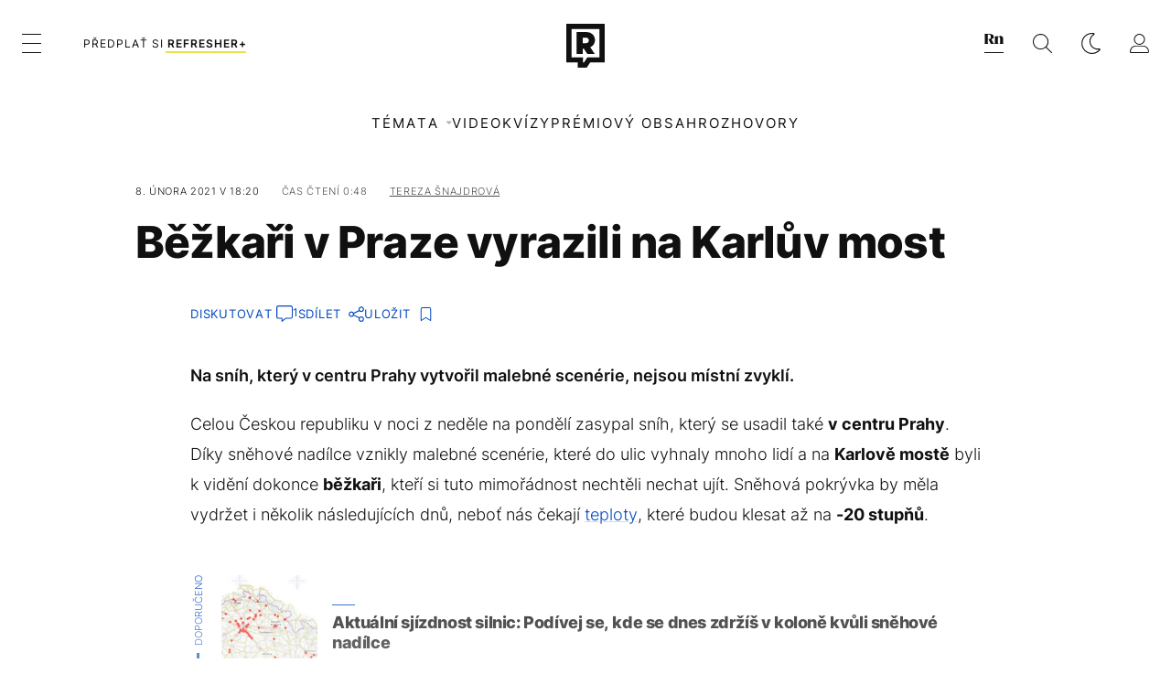

--- FILE ---
content_type: text/html; charset=UTF-8
request_url: https://refresher.cz/94557-Bezkari-v-Praze-vyrazili-na-Karluv-most
body_size: 30260
content:
<!DOCTYPE html>
<html lang="cs">
<head>
	<title>Běžkaři v Praze vyrazili na Karlův most | REFRESHER.cz</title>
<meta http-equiv="Content-Type" content="text/html; charset=UTF-8" />
<meta name="revisit-after" content="1 days" />
<meta name="robots" content="max-image-preview:large, max-video-preview:-1, max-snippet:-1" />
<meta name="author" content="REFRESHER" />
<meta name="copyright" content="REFRESHER Media, s.r.o." />
<meta name="description" content="Na sníh, který v centru Prahy vytvořil malebné scenérie, nejsou místní zvyklí." />
<meta name="news_keywords" content="refresher, hudba, moda, lifestyle" />
<meta name="theme-color" content="#101010"/>
<meta property="og:title" content="Běžkaři v Praze vyrazili na Karlův most" />
<meta property="og:description" content="Na sníh, který v centru Prahy vytvořil malebné scenérie, nejsou místní zvyklí." />
<meta property="og:image" content="https://refstatic.sk/article/8df7353a87e6f80f0d42.jpg?ic=0x399x1080x568&is=1200x630c&c=2w&s=a0e06debf41e4645a6629f444384859ef164da132551e4f134a53a5eeebed2b8" />
<meta property="og:image:secure_url" content="https://refstatic.sk/article/8df7353a87e6f80f0d42.jpg?ic=0x399x1080x568&is=1200x630c&c=2w&s=a0e06debf41e4645a6629f444384859ef164da132551e4f134a53a5eeebed2b8" />
<meta property="og:image:width" content="1200" />
<meta property="og:image:height" content="630" />
<meta property="og:type" content="article" />
<meta property="fb:app_id" content="516136231783051" />
<meta property="og:url" content="https://refresher.cz/94557-Bezkari-v-Praze-vyrazili-na-Karluv-most" />
<meta property="article:author" content="https://www.facebook.com/refresher.sk" />
<meta name="twitter:card" content="summary_large_image" />
<meta name="twitter:site" content="@refreshersk" />
<meta name="twitter:title" content="Běžkaři v Praze vyrazili na Karlův most" />
<meta name="twitter:description" content="Na sníh, který v centru Prahy vytvořil malebné scenérie, nejsou místní zvyklí." />
<meta name="twitter:image" content="https://refstatic.sk/article/8df7353a87e6f80f0d42.jpg?ic=0x399x1080x568&is=1200x630c&c=2w&s=a0e06debf41e4645a6629f444384859ef164da132551e4f134a53a5eeebed2b8" />
<meta name="google-site-verification" content="qRqTWtUnO7KQ6SPVnsORSm0a-qGrkXW06FuxIjik3Kk" />
<meta name="viewport" content="width=device-width, initial-scale=1, viewport-fit=cover" />
<meta name="mobile-web-app-capable" content="yes" />
<meta name="apple-mobile-web-app-status-bar-style" content="black-translucent" />
<meta name="apple-itunes-app" content="app-id=1671529030, app-argument=https://refresher.cz/94557-Bezkari-v-Praze-vyrazili-na-Karluv-most" />
<meta name="application-name" content="REFRESHER.sk"/>
<meta name="msapplication-TileColor" content="#000000"/>
<meta name="msapplication-square70x70logo" content="https://refresher.cz/static/css/img/icons/ms-128x128.png"/>
<meta name="msapplication-square150x150logo" content="https://refresher.cz/static/css/img/icons/ms-270x270.png"/>
<meta name="msapplication-wide310x150logo" content="https://refresher.cz/static/css/img/icons/ms-558x270.png"/>
<meta name="msapplication-square310x310logo" content="https://refresher.cz/static/css/img/icons/ms-558x558.png"/>
<link rel="apple-touch-icon" href="https://refresher.cz/static/other/pwa/apple-touch-icon-192x192.png">
<link rel="apple-touch-icon" sizes="152x152" href="https://refresher.cz/static/other/pwa/apple-touch-icon-152x152.png">
<link rel="apple-touch-icon" sizes="167x167" href="https://refresher.cz/static/other/pwa/apple-touch-icon-167x167.png">
<link rel="apple-touch-icon" sizes="180x180" href="https://refresher.cz/static/other/pwa/apple-touch-icon-180x180.png">
<link rel="apple-touch-startup-image" media="(width: 414px) and (height: 896px) and (-webkit-device-pixel-ratio: 3)" href="https://refresher.cz/static/other/pwa/apple-launch-1242x2688.png">
<link rel="apple-touch-startup-image" media="(width: 414px) and (height: 896px) and (-webkit-device-pixel-ratio: 2)" href="https://refresher.cz/static/other/pwa/apple-launch-828x1792.png">
<link rel="apple-touch-startup-image" media="(width: 375px) and (height: 812px) and (-webkit-device-pixel-ratio: 3)" href="https://refresher.cz/static/other/pwa/apple-launch-1125x2436.png">
<link rel="apple-touch-startup-image" media="(width: 414px) and (height: 736px) and (-webkit-device-pixel-ratio: 3)" href="https://refresher.cz/static/other/pwa/apple-launch-1242x2208.png">
<link rel="apple-touch-startup-image" media="(width: 375px) and (height: 667px) and (-webkit-device-pixel-ratio: 2)" href="https://refresher.cz/static/other/pwa/apple-launch-750x1334.png">
<link rel="apple-touch-startup-image" media="(width: 1024px) and (height: 1366px) and (-webkit-device-pixel-ratio: 2)" href="https://refresher.cz/static/other/pwa/apple-launch-2048x2732.png">
<link rel="apple-touch-startup-image" media="(width: 834px) and (height: 1112px) and (-webkit-device-pixel-ratio: 2)" href="https://refresher.cz/static/other/pwa/apple-launch-1668x2224.png">
<link rel="apple-touch-startup-image" media="(width: 768px) and (height: 1024px) and (-webkit-device-pixel-ratio: 2)" href="https://refresher.cz/static/other/pwa/apple-launch-1536x2048.png">
<link rel="icon" type="image/png" href="https://refresher.cz/static/css/img/favicon-b.png"/>
<link rel="icon" type="image/png" href="https://refresher.cz/static/css/img/favicon-w.png" media="(prefers-color-scheme: dark)"/>
<link rel="alternate" type="application/rss+xml" href="https://refresher.cz/rss" title="REFRESHER.cz RSS" />
<link rel="manifest" href="/manifest.json">
<link rel="preconnect" href="https://refstatic.sk">
<link rel="dns-prefetch" href="https://refstatic.sk">
<link rel="dns-prefetch" href="https://tracker.refresher.cz">
<link rel="preconnect" href="https://www.googletagmanager.com">
<link rel="preconnect" href="https://gask.hit.gemius.pl">
<link rel="dns-prefetch" href="//adx.adform.net">
<link rel="dns-prefetch" href="//a.teads.tv">
<link rel="canonical" href="https://refresher.cz/94557-Bezkari-v-Praze-vyrazili-na-Karluv-most">
<style type="text/css">.sprite{ background-image: url(https://refresher.cz/static/css/img/sprite.webp?v=15); background-size: 500px 500px; background-repeat: no-repeat; } .no-webp .sprite{ background-image: url(https://refresher.cz/static/css/img/sprite.png?v=15); }</style>
            <script async type="text/javascript" src="https://securepubads.g.doubleclick.net/tag/js/gpt.js"></script>
                <link rel="stylesheet" href="/build/main.373d02a4.css" type="text/css"/>
            <link rel="stylesheet" href="/build/redesign.d0a11a71.css" type="text/css"/>
            <link rel="stylesheet" href="/build/249.64c1594d.css" type="text/css"/>
            <link rel="stylesheet" href="/build/redesign-article.e68073d1.css" type="text/css"/>
                <script src="/build/runtime.4a257db4.js" defer type="text/javascript"></script>
            <script src="/build/781.6448189f.js" defer type="text/javascript"></script>
            <script src="/build/main.a8ce0320.js" defer type="text/javascript"></script>
            <script src="/build/redesign.eb74d20c.js" defer type="text/javascript"></script>
            <script src="/build/101.f00710f3.js" defer type="text/javascript"></script>
            <script src="/build/249.9c5ff926.js" defer type="text/javascript"></script>
            <script src="/build/redesign-article.744366f7.js" defer type="text/javascript"></script>
            <style>
    .fc-button.fc-cta-do-not-consent.fc-secondary-button {
        position: absolute !important;
        top: 0 !important;
        right: 24px !important;
    }
    body div.fc-consent-root .fc-dialog {
        position: relative !important;
        padding-top: 35px !important;
        margin: 0 !important;
    }
    body div.fc-consent-root .fc-primary-button {
        margin-left: 0 !important;
    }
    @media screen and (max-width: 480px) {
        body div.fc-consent-root .fc-choice-dialog .fc-footer-buttons-container {
            height: auto !important;
        }
    }
</style></head>
    <body
            data-tracker="https://refresher.cz/services/tracker/"
            data-base-url="https://refresher.cz"
            data-abtest-version="0"
            data-app=""
    >
        <script type="text/javascript">
            if( document.cookie && document.cookie.indexOf('nativeApp') > 0 ) {
                document.body.classList.add('in-app');
                if (window.matchMedia && window.matchMedia('(prefers-color-scheme: dark)').matches) {
                    document.body.classList.add('dark');
                } else {
                    document.body.classList.add('light');
                }
            } else {
                const themeLocalStorage = localStorage.getItem("theme");
                if (['dark', 'light'].includes(themeLocalStorage)) {
                    document.body.classList.add(themeLocalStorage);
                } else if (window.matchMedia && window.matchMedia('(prefers-color-scheme: dark)').matches) {
                    document.body.classList.add('dark');
                } else {
                    document.body.classList.add('light');
                }
            }
        </script>
		<script type="text/javascript">
		var pp_gemius_use_cmp = true;
		var pp_gemius_identifier = 'B82QneuKY6scUKbrHijI13aIXqxNuC_QDvVn3a0rlVv.Q7';
		const url_frontend = 'https://refresher.cz';
		var moretext = "Zobrazit více";
		var logged_in = false;
		const server_pub_key = 'BH3T-TBzLBoMEM3OzU0i4TZ5Q_kxNjrTT8mpKgigVw42LsUwwwWaAL6VP9uVaVqEfihqACVv9txX4u7SjIuVS7A';
		const url_static = 'https://refresher.cz/static';
		const browser_notifications = false;
		const user_type = 'anonym';

        window.tracker = {
            events: [],
            project: "refresher",
            locale: "cs",
            tracker: "cz",
                        abtest: "0",
            endpoint: "https://refresher.cz/services/tracker/",
            domain: ".refresher.cz",
            event: function (type, data) {
                this.events.push({type: type, data: data});
            },
        };
		</script>
		<div id="fb-root"></div>

        
                                    
<div class="header__holder--redesigned" data-is-article="1">
    <div class="Header-PullReload">
        <div class="Header-PullReload-Bg"></div>
        <div class="Header-PullReload-Loader"></div>
    </div>
</div>
<div class="header--redesigned" data-header >
    <nav class="header" data-is-article="1">
        <div class="header__top-wrap" data-header-top>
            <div class="header__top">
                <div class="header__top-soyoudontforget">
                                        <div>
                                                                                    Svátek má Nela, Hromnice
                                                                        </div>
                </div>
                <div class="header__top-projects">
                    <ul>
                        <li><a href="https://refresher.cz/benefity">Benefity</a></li>
                        <li><a href="https://refresher.cz/filmy-a-serialy/databaze">Filmová databáze</a></li>
                         <li><a href="https://shop.refresher.sk">Shop</a></li>
                        <li><a href="https://market.refresher.cz">Market</a></li>
                    </ul>
                </div>
                <div class="header__top-miscellaneous">
                    <ul>
                        <li><a href="https://onas.refresher.cz">O nás</a></li>
                        <li><a href="https://onas.refresher.cz/kariera">Kariéra</a></li>
                        <li><a href="https://onas.refresher.cz/#kontakt">Kontakt</a></li>
                    </ul>
                </div>
            </div>
        </div>
        <div class="header__mid" data-header-mid>
            <div class="header__mid-categories"><div class="header__mid-categories-button icon icon-menu" data-header-menu-button-desktop></div></div>
                                                                            <div class="header__mid-subscribe">
                    <a href="https://refresher.cz/plus"
                       data-ga-event="subscribe_header_banner" data-ga-interaction-type="click"
                    >Předplať si <b>refresher+</b></a>
                </div>
                        <div class="header__mid-logo"><a href="https://refresher.cz/" title="Refresher logo"><i class="icon icon-refresher-badge"></i></a></div>
            <div class="header__mid-hotkeys">
                <a href="https://news.refresher.cz/" data-modal-open="project_switch_news" title="PŘEJÍT NA NEWS"><i class="icon icon-refresher-news-badge"></i></a>
                                                <a href="https://refresher.cz/vyhladavanie" title="Vyhledávání" class="header__search-button"><i class="icon icon-search"></i></a>
                <i class="icon icon-color-scheme-dark d-none d-xl-block" data-menu-dropdown-button="color-scheme"></i>
                <i class="header__mid-hotkeys__avatar d-none d-xl-none"  data-header-menu-profile-button><img src="" alt="avatar"></i>
                <i class="header__mid-hotkeys__avatar d-none " data-menu-dropdown-button="profile-crossroad"><img src="" alt="avatar"></i>
                <a href="https://refresher.cz/prihlaseni" class="" title="Přihlásit se"><i class="icon icon-profile"></i></a>
                <i class="icon icon-menu d-xl-none" data-header-menu-button-mobile></i>
            </div>

            <div class="header__dropdown" data-menu-dropdown="color-scheme">
                <div class="header__dropdown-wrap">
                    <div class="header__dropdown-item" data-color-scheme="light"><i class="icon icon-color-scheme-light"></i> <div>Světlý režim</div></div>
                    <div class="header__dropdown-item" data-color-scheme="dark"><i class="icon icon-color-scheme-dark"></i> <div>Tmavý režim</div></div>
                    <div class="header__dropdown-item" data-color-scheme="auto"><i class="icon icon-color-scheme-device-mobile"></i> <div>Podle zařízení</div></div>
                </div>
            </div>

            <div class="header__dropdown" data-menu-dropdown="profile-crossroad">
                <div class="header__dropdown-wrap">
                    <div class="profile-crossroad">
                        <div class="profile-crossroad-wrap">
                                                    </div>
                    </div>
                </div>
            </div>
        </div>
        <div class="header__bottom-wrap" data-header-bottom>
            <div>
                <div class="header__bottom header__bottom--mobile" data-ga-event="header-links-mobile"
                     data-ga-interaction-type="view">
                                        <div class="header__bottom-link header__bottom-link--dropdown" data-modal-open="topics"
                         data-ga-event="header-links-mobile" data-ga-interaction-type="click"
                         data-ga-interaction-option="topics">Témata</div>
                    <div class="header__bottom-link header__bottom-link--dropdown" data-modal-open="latest"
                         data-ga-event="header-links-mobile" data-ga-interaction-type="click"
                         data-ga-interaction-option="latest">Nejnovější</div>
                    <div class="header__bottom-link header__bottom-link--dropdown" data-modal-open="most-read"
                         data-ga-event="header-links-mobile" data-ga-interaction-type="click"
                         data-ga-interaction-option="most-read">Nejčtenější</div>
                                            <a href="https://refresher.cz/video" class="header__bottom-link"
                           data-ga-event="header-links-mobile" data-ga-interaction-type="click"
                           data-ga-interaction-option="video">Video</a>
                                                            <a href="https://refresher.cz/kvizy" class="header__bottom-link"
                       data-ga-event="header-links-mobile" data-ga-interaction-type="click"
                       data-ga-interaction-option="quiz">Kvízy</a>
                    <a href="https://refresher.cz/podcasty" class="header__bottom-link"
                       data-ga-event="header-links-mobile" data-ga-interaction-type="click"
                       data-ga-interaction-option="podcasts">Podcasty</a>
                    <a href="https://refresher.cz/refresher/rozhovory"
                       class="header__bottom-link" data-ga-event="header-links-mobile" data-ga-interaction-type="click"
                       data-ga-interaction-option="interviews">Rozhovory</a>
                </div>
                <div class="header__bottom header__bottom--desktop h-scroll">
                                        <div class="header__bottom-link header__bottom-link--dropdown" data-modal-open="topics">Témata</div>
                                            <a href="https://refresher.cz/video" class="header__bottom-link">Video</a>
                        <a href="https://refresher.cz/kvizy" class="header__bottom-link">Kvízy</a>
                        <a href="https://refresher.cz/odporucane/plus" class="header__bottom-link">Prémiový obsah</a>
                                        <a href="https://refresher.cz/refresher/rozhovory" class="header__bottom-link">Rozhovory</a>

                </div>
            </div>
        </div>

        <div class="header__menu" data-header-menu>
            <div class="header__menu-head">
                <i class="icon icon-color-scheme-dark" data-color-scheme-switch></i>
                <div class="header__menu-head-logo">
                    <a href="https://refresher.cz/" title="Refresher logo">
                        <i class="icon icon-refresher-badge"></i>
                    </a>
                </div>
                <i class="icon icon-menu-x" data-header-menu-close></i>
            </div>
            <div class="header__menu-search">
                <form class="header__menu-search-form" action="https://refresher.cz/vyhladavanie" method="get" style="display: block;" data-cy="header-search-form">
                    <input type="search" class="header__menu-search-input" name="q" placeholder="Hledat" data-cy="header-search-input">
                    <i class="search-icon"></i>
                </form>
            </div>
            <div class="header__menu-wrap --search --hide">
                <div class="header__menu-wrap-container">
                    <div class="search__filter">
    <div class="search__filter-label">
        Filtr vyhledávání
    </div>
    <div class="search__filter-switch">
        <label class="switcher --inverted" data-cy="search-filter-articles">
            <input type="checkbox" name="exclude[]" value="articles"
                               >
            <span>Články</span>
        </label>
    </div>
    <div class="search__filter-switch">
        <label class="switcher --inverted" data-cy="search-filter-topics">
            <input type="checkbox" name="exclude[]" value="topics"
                               >
            <span>Témata</span>
        </label>
    </div>
    <div class="search__filter-switch">
        <label class="switcher --inverted" data-cy="search-filter-users">
            <input type="checkbox" name="exclude[]" value="users"
                               >
            <span>Uživatelé</span>
        </label>
    </div>
    <div class="search__filter-switch">
        <label class="switcher --inverted" data-cy="search-filter-movies">
            <input type="checkbox" name="exclude[]" value="movies"
                               >
            <span>Filmy a seriály</span>
        </label>
    </div>
</div>
                    <div class="search__content"></div>
                </div>
            </div>
            <div class="header__menu-wrap --categories">
                <div class="header__menu-top">
                    <div class="header__menu-category">
                        <div class="header__menu-category-h">Hlavní témata</div>
                        <ul class="header__menu-category-ul">
                                                                                                <li class="header__menu-category-li">
                                        <a href="https://refresher.cz/tema/rodina-vztahy-sex"
                                           style="border-color: #320af6;"
                                           class="header__menu-category-li-a"
                                        >Rodina, Vztahy, Sex</a>
                                    </li>
                                                                    <li class="header__menu-category-li">
                                        <a href="https://refresher.cz/tema/krimi-a-true-crime"
                                           style="border-color: #320af6;"
                                           class="header__menu-category-li-a"
                                        >Krimi a true crime</a>
                                    </li>
                                                                    <li class="header__menu-category-li">
                                        <a href="https://refresher.cz/tema/vzdelani-kariera"
                                           style="border-color: #AE83FF;"
                                           class="header__menu-category-li-a"
                                        >Vzdělání &amp; Kariéra</a>
                                    </li>
                                                                    <li class="header__menu-category-li">
                                        <a href="https://refresher.cz/tema/zdravi"
                                           style="border-color: #9AC000;"
                                           class="header__menu-category-li-a"
                                        >Zdraví</a>
                                    </li>
                                                                    <li class="header__menu-category-li">
                                        <a href="https://refresher.cz/tema/beauty"
                                           style="border-color: #320af6;"
                                           class="header__menu-category-li-a"
                                        >Beauty</a>
                                    </li>
                                                                    <li class="header__menu-category-li">
                                        <a href="https://refresher.cz/tema/fashion"
                                           style="border-color: #320af6;"
                                           class="header__menu-category-li-a"
                                        >Fashion</a>
                                    </li>
                                                                    <li class="header__menu-category-li">
                                        <a href="https://refresher.cz/tema/gastro"
                                           style="border-color: #320af6;"
                                           class="header__menu-category-li-a"
                                        >Gastro</a>
                                    </li>
                                                                    <li class="header__menu-category-li">
                                        <a href="https://refresher.cz/tema/design-art"
                                           style="border-color: #320af6;"
                                           class="header__menu-category-li-a"
                                        >Design &amp; Art</a>
                                    </li>
                                                                    <li class="header__menu-category-li">
                                        <a href="https://refresher.cz/tema/cestovani-volny-cas"
                                           style="border-color: #320af6;"
                                           class="header__menu-category-li-a"
                                        >Cestování &amp; Volný čas</a>
                                    </li>
                                                                    <li class="header__menu-category-li">
                                        <a href="https://refresher.cz/tema/filmy-a-serialy"
                                           style="border-color: #C7A700;"
                                           class="header__menu-category-li-a"
                                        >Filmy &amp; Seriály</a>
                                    </li>
                                                                    <li class="header__menu-category-li">
                                        <a href="https://refresher.cz/tema/showbiz-zabava"
                                           style="border-color: #B830CE;"
                                           class="header__menu-category-li-a"
                                        >Showbiz &amp; Zábava</a>
                                    </li>
                                                                    <li class="header__menu-category-li">
                                        <a href="https://refresher.cz/tema/hudba"
                                           style="border-color: #320af6;"
                                           class="header__menu-category-li-a"
                                        >Hudba</a>
                                    </li>
                                                                    <li class="header__menu-category-li">
                                        <a href="https://refresher.cz/tema/tech"
                                           style="border-color: #D00B92;"
                                           class="header__menu-category-li-a"
                                        >Tech &amp; Gaming</a>
                                    </li>
                                                                    <li class="header__menu-category-li">
                                        <a href="https://refresher.cz/tema/sport"
                                           style="border-color: #34C4F1;"
                                           class="header__menu-category-li-a"
                                        >Sport</a>
                                    </li>
                                                                                    </ul>
                    </div>
                    <div class="header__menu-category header__menu-category--news">
                        <div class="header__menu-category-h">Aktuální témata</div>
                        <ul class="header__menu-category-ul">
                                                                                                <li class="header__menu-category-li">
                                        <a href="https://refresher.cz/tema/filmy-a-serialy"
                                           style="border-color: #C7A700;"
                                           class="header__menu-category-li-a"
                                        >Filmy &amp; Seriály</a>
                                    </li>
                                                                    <li class="header__menu-category-li">
                                        <a href="https://refresher.cz/tema/celebrity"
                                           style="border-color: #320af6;"
                                           class="header__menu-category-li-a"
                                        >Celebrity</a>
                                    </li>
                                                                    <li class="header__menu-category-li">
                                        <a href="https://refresher.cz/tema/osobnosti"
                                           style="border-color: #1167FF;"
                                           class="header__menu-category-li-a"
                                        >Osobnosti</a>
                                    </li>
                                                                    <li class="header__menu-category-li">
                                        <a href="https://refresher.cz/tema/hudba-zahranicni"
                                           style="border-color: #320af6;"
                                           class="header__menu-category-li-a"
                                        >Zahraniční</a>
                                    </li>
                                                                    <li class="header__menu-category-li">
                                        <a href="https://refresher.cz/tema/rap"
                                           style="border-color: #320af6;"
                                           class="header__menu-category-li-a"
                                        >Rap</a>
                                    </li>
                                                                    <li class="header__menu-category-li">
                                        <a href="https://refresher.cz/tema/oktagon-mma"
                                           style="border-color: #320af6;"
                                           class="header__menu-category-li-a"
                                        >Oktagon MMA</a>
                                    </li>
                                                                    <li class="header__menu-category-li">
                                        <a href="https://refresher.cz/tema/serialy-2026"
                                           style="border-color: #320af6;"
                                           class="header__menu-category-li-a"
                                        >Seriály 2026</a>
                                    </li>
                                                                    <li class="header__menu-category-li">
                                        <a href="https://refresher.cz/tema/fashion"
                                           style="border-color: #320af6;"
                                           class="header__menu-category-li-a"
                                        >Fashion</a>
                                    </li>
                                                                                    </ul>
                    </div>
                </div>

                <div class="header__menu-bot is-shown" data-menu-bot>                    <div class="header__menu-category">
                        <div class="header__menu-category-h">Jiné formáty</div>
                        <ul class="header__menu-category-ul">
                            <li class="header__menu-category-li"><a href="https://refresher.cz/odporucane" class="header__menu-category-li-a">Doporučené</a></li>
                            <li class="header__menu-category-li"><a href="https://refresher.cz/video" class="header__menu-category-li-a">Video</a></li>
                            <li class="header__menu-category-li"><a href="https://refresher.cz/podcasty" class="header__menu-category-li-a">Podcasty</a></li>
                            <li class="header__menu-category-li"><a href="https://refresher.cz/kvizy" class="header__menu-category-li-a">Kvízy</a></li>
                            <li class="header__menu-category-li"><a href="https://refresher.cz/refresher/rozhovory" class="header__menu-category-li-a">Rozhovory</a></li>
                        </ul>
                    </div>

                    <div class="header__menu-category header__menu-category--single">
                        <div class="header__menu-category-h">Předplatné</div>
                        <ul class="header__menu-category-ul">
                            <li class="header__menu-category-li"><a href="https://refresher.cz/odporucane/plus" class="header__menu-category-li-a">Prémiový obsah</a></li>
                            <li class="header__menu-category-li"><a href="https://refresher.cz/benefity" class="header__menu-category-li-a">Benefity</a></li>
                            <li class="header__menu-category-li"><a href="https://refresher.cz/plus" class="header__menu-category-li-a">Předplatit</a></li>
                        </ul>
                    </div>

                    <div class="header__menu-category">
                        <div class="header__menu-category-h">Refresher</div>
                        <ul class="header__menu-category-ul">
                            <li class="header__menu-category-li"><a href="https://onas.refresher.cz" class="header__menu-category-li-a">O nás</a></li>
                            <li class="header__menu-category-li"><a href="https://onas.refresher.cz/#hodnoty" class="header__menu-category-li-a">Hodnoty</a></li>
                            <li class="header__menu-category-li"><a href="https://insider.refresher.cz" class="header__menu-category-li-a">Insider</a></li>
                            <li class="header__menu-category-li"><a href="https://onas.refresher.cz/kariera" class="header__menu-category-li-a">Kariéra</a></li>
                            <li class="header__menu-category-li"><a href="https://onas.refresher.cz/vlastnicka-struktura-spolecnosti#historie" class="header__menu-category-li-a">Historie</a></li>
                            <li class="header__menu-category-li"><a href="https://onas.refresher.cz/#kontakt" class="header__menu-category-li-a">Kontakt</a></li>
                            <li class="header__menu-category-li"><a href="https://onas.refresher.cz/reklama" class="header__menu-category-li-a">Reklama</a></li>
                        </ul>
                    </div>

                    <div class="header__menu-category">
                        <div class="header__menu-category-h">Naše projekty</div>
                        <ul class="header__menu-category-ul">
                            <li class="header__menu-category-li"><a href="https://disrupter.refresher.cz/" class="header__menu-category-li-a">Disrupter</a></li>
                            <li class="header__menu-category-li"><a href="https://shop.refresher.sk" class="header__menu-category-li-a">Shop</a></li>
                            <li class="header__menu-category-li"><a href="https://refresher.cz/filmy-a-serialy/databaze" class="header__menu-category-li-a">Filmová databáze</a></li>
                             <li class="header__menu-category-li"><a href="https://market.refresher.cz" class="header__menu-category-li-a">Market</a></li>
                        </ul>
                    </div>
                </div>

                <div class="header__menu-foot">
                                        <div class="header__menu-foot-namesday">
                                                                                    Svátek má Nela, Hromnice
                                                                        </div>
                    <div class="header__menu-foot-switch">
                                                    <span>CZ</span><a href="https://refresher.sk">SK</a><a href="https://refresher.hu">HU</a>
                                            </div>                 </div>
            </div>
        </div>

        <div class="header__menu" data-header-menu="profile">
            <div class="header__menu-head">
                <i class="icon icon-color-scheme-dark"></i>
                <div class="header__menu-head-logo">
                    <i class="icon icon-refresher-badge"></i>
                </div>
                <i class="icon icon-menu-x" data-header-menu-close></i>
            </div>

            


            <div class="profile-crossroad">
                            </div>

        </div>
    </nav>




    <div class="overlay" data-overlay></div>
    <div class="header__modal" data-modal="topics">
        <div class="header__modal-head" data-modal-close>
            <div class="header__modal-button"></div>
        </div>
        <div class="header__modal-body">
            <div class="header__menu-wrap">
                <div class="header__menu-top">
                    <div class="header__menu-category">
                        <div class="header__menu-category-h">Hlavní témata</div>
                        <ul class="header__menu-category-ul">
                                                                                                <li class="header__menu-category-li">
                                        <a href="https://refresher.cz/tema/rodina-vztahy-sex"
                                           class="header__menu-category-li-a"
                                        >Rodina, Vztahy, Sex</a>
                                    </li>
                                                                    <li class="header__menu-category-li">
                                        <a href="https://refresher.cz/tema/krimi-a-true-crime"
                                           class="header__menu-category-li-a"
                                        >Krimi a true crime</a>
                                    </li>
                                                                    <li class="header__menu-category-li">
                                        <a href="https://refresher.cz/tema/vzdelani-kariera"
                                           class="header__menu-category-li-a"
                                        >Vzdělání &amp; Kariéra</a>
                                    </li>
                                                                    <li class="header__menu-category-li">
                                        <a href="https://refresher.cz/tema/zdravi"
                                           class="header__menu-category-li-a"
                                        >Zdraví</a>
                                    </li>
                                                                    <li class="header__menu-category-li">
                                        <a href="https://refresher.cz/tema/beauty"
                                           class="header__menu-category-li-a"
                                        >Beauty</a>
                                    </li>
                                                                    <li class="header__menu-category-li">
                                        <a href="https://refresher.cz/tema/fashion"
                                           class="header__menu-category-li-a"
                                        >Fashion</a>
                                    </li>
                                                                    <li class="header__menu-category-li">
                                        <a href="https://refresher.cz/tema/gastro"
                                           class="header__menu-category-li-a"
                                        >Gastro</a>
                                    </li>
                                                                    <li class="header__menu-category-li">
                                        <a href="https://refresher.cz/tema/design-art"
                                           class="header__menu-category-li-a"
                                        >Design &amp; Art</a>
                                    </li>
                                                                    <li class="header__menu-category-li">
                                        <a href="https://refresher.cz/tema/cestovani-volny-cas"
                                           class="header__menu-category-li-a"
                                        >Cestování &amp; Volný čas</a>
                                    </li>
                                                                    <li class="header__menu-category-li">
                                        <a href="https://refresher.cz/tema/filmy-a-serialy"
                                           class="header__menu-category-li-a"
                                        >Filmy &amp; Seriály</a>
                                    </li>
                                                                    <li class="header__menu-category-li">
                                        <a href="https://refresher.cz/tema/showbiz-zabava"
                                           class="header__menu-category-li-a"
                                        >Showbiz &amp; Zábava</a>
                                    </li>
                                                                    <li class="header__menu-category-li">
                                        <a href="https://refresher.cz/tema/hudba"
                                           class="header__menu-category-li-a"
                                        >Hudba</a>
                                    </li>
                                                                    <li class="header__menu-category-li">
                                        <a href="https://refresher.cz/tema/tech"
                                           class="header__menu-category-li-a"
                                        >Tech &amp; Gaming</a>
                                    </li>
                                                                    <li class="header__menu-category-li">
                                        <a href="https://refresher.cz/tema/sport"
                                           class="header__menu-category-li-a"
                                        >Sport</a>
                                    </li>
                                                                                    </ul>
                    </div>
                    <div class="header__menu-category header__menu-category--topics">
                        <div class="header__menu-category-h">Aktuální témata</div>
                        <ul class="header__menu-category-ul">
                                                                                                <li class="header__menu-category-li">
                                        <a href="https://refresher.cz/tema/filmy-a-serialy"
                                           class="header__menu-category-li-a"
                                        >Filmy &amp; Seriály</a>
                                    </li>
                                                                    <li class="header__menu-category-li">
                                        <a href="https://refresher.cz/tema/celebrity"
                                           class="header__menu-category-li-a"
                                        >Celebrity</a>
                                    </li>
                                                                    <li class="header__menu-category-li">
                                        <a href="https://refresher.cz/tema/osobnosti"
                                           class="header__menu-category-li-a"
                                        >Osobnosti</a>
                                    </li>
                                                                    <li class="header__menu-category-li">
                                        <a href="https://refresher.cz/tema/hudba-zahranicni"
                                           class="header__menu-category-li-a"
                                        >Zahraniční</a>
                                    </li>
                                                                    <li class="header__menu-category-li">
                                        <a href="https://refresher.cz/tema/rap"
                                           class="header__menu-category-li-a"
                                        >Rap</a>
                                    </li>
                                                                    <li class="header__menu-category-li">
                                        <a href="https://refresher.cz/tema/oktagon-mma"
                                           class="header__menu-category-li-a"
                                        >Oktagon MMA</a>
                                    </li>
                                                                    <li class="header__menu-category-li">
                                        <a href="https://refresher.cz/tema/serialy-2026"
                                           class="header__menu-category-li-a"
                                        >Seriály 2026</a>
                                    </li>
                                                                    <li class="header__menu-category-li">
                                        <a href="https://refresher.cz/tema/fashion"
                                           class="header__menu-category-li-a"
                                        >Fashion</a>
                                    </li>
                                                                                    </ul>
                    </div>
                </div>
            </div>
        </div>
    </div>
    <div class="header__modal" data-modal="latest">
        <div class="header__modal-head" data-modal-close>
            <div class="header__modal-button"></div>
        </div>
        <div class="header__modal-body">
            <div data-modal-loader></div>
        </div>
    </div>
    <div class="header__modal" data-modal="most-read">
        <div class="header__modal-head" data-modal-close>
            <div class="header__modal-button"></div>
        </div>
        <div class="header__modal-body">
            <div data-modal-loader></div>
        </div>
    </div>
    <div class="header__modal" data-modal="project_switch_news">
        <div class="header__modal-head" data-modal-close>
            <div class="header__modal-button"></div>
        </div>
        <div class="header__modal-body">
            <div class="project-switch">
                <div><div class="project-switch__logo"></div></div>
                <div class="project-switch__h">Zpravodajský portál pro moderní generaci, která se zajímá o aktuální dění.</div>
                <div class="project-switch__p">Zajímá tě aktuální dění? Zprávy z domova i ze světa najdeš na zpravodajském webu. Čti reportáže, rozhovory i komentáře z různých oblastí. Sleduj Refresher News, pokud chceš být v obraze.</div>
                <div class="project-switch__checkbox">
                    <label class="form-control-checkbox" data-project-switch-alert-toggle>
                        <input class="form-control-checkbox__input" type="checkbox" data-project-switch-alert-toggle-checkbox>
                        <span class="form-control-checkbox__checkmark-border"></span>
                        <span class="form-control-checkbox__checkmark"></span>
                        <span class="form-control-checkbox__label">Nezobrazovat toto upozornění</span>
                    </label>
                </div>
                <div class="project-switch__button">
                    <a href="https://news.refresher.cz/" class="btn btn-primary btn-icon"><span>PŘEJÍT NA NEWS</span>
                        <i class="icon-caret-right"></i></a>
                </div>
                <div class="project-switch__info">Kliknutím na tlačítko tě přesměrujeme na news.refresher.cz</div>
            </div>
        </div>
    </div>
    <div class="header__modal" data-modal="project_switch_lifestyle">
        <div class="header__modal-head" data-modal-close>
            <div class="header__modal-button"></div>
        </div>
        <div class="header__modal-body">
                    </div>
    </div>
</div>
                    
        
        
		
    
    
    
    
    <div id="protag-above_content"></div>
    <script type="text/javascript">
        window.googletag = window.googletag || { cmd: [] };
        window.protag = window.protag || { cmd: [] };
        window.protag.cmd.push(function () {
            window.protag.display("protag-above_content");
        });
    </script>



<div class="container">
    <article
            class="article"
            data-id="94557"
            data-alias="Bezkari-v-Praze-vyrazili-na-Karluv-most"
            data-category-id="75"
            data-hide-ads="0"
            data-targeting-category="news"
            data-url="https://refresher.cz/94557-Bezkari-v-Praze-vyrazili-na-Karluv-most"
            data-lock="logged_in"                        data-link-view="0"
                                                data-featured="0"
                        data-author-ids="687"
            data-category-ids="75"
            data-tag-ids=""
            data-active                                    data-section="1"
                >
                
        


        

        

                    <div
        class="article__headline"
                    style="--category-color: #7F8C8D;"
        >
    <div class="article__headline-info">
                    <div class="article__headline-info-item --publish-date">
                                8. února 2021 v 18:20
            </div>
                <div class="article__headline-info-item --reading-time">
            Čas čtení
                        0:48
        </div>
                                                        <a class="article__headline-info-item --author" href="https://refresher.cz/profil/tereza-snajdrova">
                        Tereza Šnajdrová
                    </a>
                                    
                <div style="display: flex;">
                                </div>
    </div>
    <h1 class="article__headline-title">
        Běžkaři v Praze vyrazili na Karlův most
    </h1>
    
    <div class="article__headline-actions  "
         data-headline-actions
    >
        
        <div class="article__actions ">

    
            <a class="article__discussion"
           href="https://refresher.cz/94557-Bezkari-v-Praze-vyrazili-na-Karluv-most#diskusia"
           data-cy="article-actions-discussion"
           aria-label="Diskutovat"
        >
            <div class="article__discussion-text">Diskutovat</div>
            <div class="article__discussion-icon"></div>
                            <div class="article__discussion-count">1</div>
                    </a>
    
    
    <div class="article__share" data-cy="article-share" data-ga-event="article_share" data-ga-interaction-type="view">
        <div class="article__share-title --long">
            Sdílet
        </div>
    </div>

    <div class="article__bookmark"
                  data-cy="article-bookmark"
         data-ga-event="article_save" data-ga-interaction-type="view"
    >
        <div class="article__bookmark-button"
                          data-cy="article-bookmark-button"
        >
            <span class="article__bookmark-button-text --inactive --hide" data-ga-event="article_save" data-ga-interaction-type="click" data-ga-interaction-option="signed-in">
                Uložit
            </span>
            <span class="article__bookmark-button-text --active --hide" data-ga-event="article_save" data-ga-interaction-type="click" data-ga-interaction-option="signed-in">
                Uložené
            </span>
        </div>

        <div class="modal" data-type="login" data-cy="article-bookmark-login">
            <div class="modal-box">
                <div class="modal-content">
                    Musíš být přihlášený/á, abys mohl/a uložit článek.
                </div>
                <div class="modal-actions">
                    <a class="modal-button btn btn-primary"
                       data-type="confirm"
                       href="https://refresher.cz/prihlaseni?info=1"
                       data-cy="article-bookmark-login-confirm"
                       data-ga-event="article_save" data-ga-interaction-type="click" data-ga-interaction-option="anonymous"
                    >
                        Přihlásit se
                    </a>
                    <div class="modal-button btn btn-primary-outline"
                         data-type="cancel"
                         data-cy="article-bookmark-login-cancel"
                         data-ga-event="article_save" data-ga-interaction-type="click" data-ga-interaction-option="anonymous"
                    >
                        Zrušit
                    </div>
                </div>
            </div>
        </div>

        <div class="modal" data-type="error" data-cy="article-bookmark-error">
            <div class="modal-box">
                <div class="modal-content">
                    Nepodařilo se uložit změny. Zkus se nově přihlásit a zopakovat akci.
                    <br/><br/>
                    V případě že problémy přetrvávají, kontaktuj prosím administrátora.
                </div>
                <div class="modal-actions">
                    <div class="modal-button btn btn-primary"
                         data-type="cancel"
                         data-cy="article-bookmark-error-cancel"
                    >
                        OK
                    </div>
                </div>
            </div>
        </div>

    </div>

</div>
    </div>

</div>
        
        
        
        

<div
        class="article__content"
                    style="--category-color: #7F8C8D;"
                >
    
        
    
    
    <div class="article__content-articles">
            </div>

    
            <p class="article__content-intro">
            Na sníh, který v centru Prahy vytvořil malebné scenérie, nejsou místní zvyklí.
        </p>
    
    
            <div class="article__content-area">
            <p>Celou Českou republiku v noci z neděle na pondělí zasypal sníh, který se usadil také <strong>v centru Prahy</strong>. Díky sněhové nadílce vznikly malebné scenérie, které do ulic vyhnaly mnoho lidí a na <strong>Karlově mostě</strong> byli k vidění dokonce <strong>běžkaři</strong>, kteří si tuto mimořádnost nechtěli nechat ujít. Sněhová pokrývka by měla vydržet i několik následujících dnů, neboť nás čekají <a href="https://www.chmi.cz/?tab=0" target="_blank" rel="noopener">teploty</a>, které budou klesat až na <strong>-20 stupňů</strong>.</p>
<div class="article__read-also"
         data-ga-event="article_read_also_box_single"
         data-ga-interaction-type="view"
         data-ga-interaction-placement="1"
         data-ga-interaction-option="manual"
    >
        <div class="article__read-also-label">
            Doporučeno
        </div>
        <a
                class="article__read-also-link"
                href="https://refresher.cz/94539-Aktualni-sjizdnost-silnic-Podivej-se-kde-se-dnes-zdrzis-v-kolone-kvuli-snehove-nadilce"
        >
            <img
                    class="article__read-also-image"
                    src="https://refstatic.sk/article/Aktualni-sjizdnost-silnic-Podivej-se-kde-se-dnes-zdrzis-v-kolone-kvuli-snehove-nadilce~e90969fdaa90cc26016d.jpg?is=150x200c&amp;s=7c5dbfa08109ab441c97542932e704272ddbc2b4e0c46584c41a09f31b9e2bb5"
                    alt="Aktuální sjízdnost silnic: Podívej se, kde se dnes zdržíš v koloně kvůli sněhové nadílce"
                    width="256"
                    height="159"
                    loading="lazy"
                    data-ga-event="article_read_also_box_single"
                    data-ga-interaction-type="click"
                    data-ga-interaction-placement="1"
                    data-ga-interaction-option="manual"
            />
            <span class="article__read-also-text">
                <span class="article__read-also-title "
                      data-ga-event="article_read_also_box_single"
                      data-ga-interaction-type="click"
                      data-ga-interaction-placement="1"
                      data-ga-interaction-option="manual"
                >
                    Aktuální sjízdnost silnic: Podívej se, kde se dnes zdržíš v koloně kvůli sněhové nadílce
                </span>
                <span class="article__read-also-date"
                      data-ga-event="article_read_also_box_single"
                      data-ga-interaction-type="click"
                      data-ga-interaction-placement="1"
                      data-ga-interaction-option="manual"
                >
                    8. února 2021 v 12:57
                </span>
            </span>
        </a>
    </div>
<p>Bílá nadílka potěšila nejednoho obyvatele Prahy. Někteří se rozhodli využít zimního počasí na plno, popadli<strong> běžky</strong> a vyrazili si <strong>zasportovat přímo na Karlův most</strong>. To je něco, co se Pražanům již dlouho nepoštěstilo a není jisté, kdy se taková příležitost bude zase opakovat.</p>
<div class="article__lock"
     data-type="logged_in"
     data-cy="article-lock"
     data-ga-event="article_lock"
     data-ga-interaction-type="view"
     data-ga-interaction-option="logged_in"
>
    
<form class="article-plus"
      method="post"
      data-stripe-key="pk_live_51NDTYNEL8WfcxF3muIG74jnHGtig1btVMe3Q0dVopZayXRI7lopitVRu8AKCMhFt6XpIoSxJT6RJq6ziUHXq0GLE0084Y6q5ke"
              data-create-url="https://refresher.cz/plus/create"
      data-discount-url="https://refresher.cz/plus/discount"
      data-return-url="https://refresher.cz/plus/return"
      data-referrer="https://refresher.cz/94557-Bezkari-v-Praze-vyrazili-na-Karluv-most"
>
    <div class="article-plus-window">
        <div class="article-plus-close"></div>
                    <div class="article-plus-login">
                <a href="https://refresher.cz/prihlaseni?return=https://refresher.cz/94557-Bezkari-v-Praze-vyrazili-na-Karluv-most">
                    Mám už účet, přihlásit se                </a>
            </div>
                <div class="article-plus-title">
            Přidej se do klubu REFRESHER+        </div>
        <div class="article-plus-content">
            <div class="article-plus-content-left">
                <div class="article-plus-types">
                                                                <div class="article-plus-type --selected"
     data-id="36"
     data-name="REFRESHER+ Základní předplatné"
     data-price="125"
     data-currency="CZK"
     data-tax="21"
     data-trial="0"
     data-type="monthly"
              data-discount-code=""
     
>
    <div class="article-plus-type-radio"></div>
    <div class="article-plus-type-title">
                    Základní            <span class="article-plus-type-title-percent" data-discount-percent=""></span>
            </div>
        <div class="article-plus-type-price"
         data-discount-standard-amount=""
         data-discount-amount="            125 Kč
         "
         data-amount-unformated="125"
    >
        <s>
            
        </s>
        <span>
                            125 Kč
                    </span>
    </div>
    <div class="article-plus-type-billed">
                    Účtuje se jednou za 4 týdny            </div>
    <div class="article-plus-type-weekly">
                                <span data-amount-weekly="31,25 Kč">31,25 Kč</span>
            /
            Týden            </div>
    <div class="article-plus-type-benefits">
        <div class="article-plus-type-benefits-content">
            <div class="article-plus-type-benefit --included">
                Přístup k prémiovým článkům            </div>
                            <div class="article-plus-type-benefit --included">
                    Přístup k benefitům                </div>
                                        <div class="article-plus-type-benefit --included">
                    Méně reklam                </div>
                                        <div class="article-plus-type-benefit --included" data-credit data-credit-amount="150" data-credit-text=" kreditů každé 4 týdny na nákup benefitů">
                    150 kreditů každé 4 týdny na nákup benefitů
                </div>
                                            </div>
    </div>
</div>
                                                                <div class="article-plus-type"
     data-id="37"
     data-name="REFRESHER+ Roční předplatné"
     data-price="1250"
     data-currency="CZK"
     data-tax="21"
     data-trial="0"
     data-type="annual"
              data-discount-code=""
     
>
    <div class="article-plus-type-radio"></div>
    <div class="article-plus-type-title">
                    Roční                                    <span class="article-plus-type-title-percent" data-discount-percent="- 17 %">- 17 %</span>
            </div>
                    <div class="article-plus-type-price"
         data-discount-standard-amount="1 500 Kč"
         data-discount-amount="            1 250 Kč
         "
         data-amount-unformated="1250"
    >
        <s>
            1 500 Kč
        </s>
        <span>
                            1 250 Kč
                    </span>
    </div>
    <div class="article-plus-type-billed">
                    Účtuje se jednou za rok            </div>
    <div class="article-plus-type-weekly">
                                <span data-amount-weekly="24,04 Kč">24,04 Kč</span>
            /
            Týden            </div>
    <div class="article-plus-type-benefits">
        <div class="article-plus-type-benefits-content">
            <div class="article-plus-type-benefit --included">
                Přístup k prémiovým článkům            </div>
                            <div class="article-plus-type-benefit --included">
                    Přístup k benefitům                </div>
                                        <div class="article-plus-type-benefit --included">
                    Úplně bez reklam                </div>
                                        <div class="article-plus-type-benefit --included" data-credit data-credit-amount="2000" data-credit-text=" kreditů ihned na nákup benefitů">
                    2 000 kreditů ihned na nákup benefitů
                </div>
                                        <div class="article-plus-type-benefit --included">
                    Sdílení článků kámošům a kámoškám                </div>
                                </div>
    </div>
</div>
                                                        </div>
                <div class="article-plus-links">
                    <a class="article-plus-link --all" href="https://refresher.cz/plus?referrer=https://refresher.cz/94557-Bezkari-v-Praze-vyrazili-na-Karluv-most">Všechny možnosti předplatného</a>
                    <span class="article-plus-link --code">Mám slevový kód</span>
                </div>
                <div class="article-plus-discount --hide">
                    <label for="article-plus-code" class="article-plus-label">
                        Slevový kód                    </label>
                    <input id="article-plus-code"
                           class="article-plus-field"
                           name="discount-code"
                           value=""
                           placeholder="Zadej slevový kód ..."
                    >
                    <div class="article-plus-field-error --hide"
                         data-default="Něco se pokazilo. Zkus to znovu později. Pokud problém přetrvává, kontaktuj nás, prosím."
                    ></div>
                </div>
                
            </div>
            <div class="article-plus-content-right">
                <div class="article-plus-email">
                    <label for="article-plus-email" class="article-plus-label">Email</label>
                    <input id="article-plus-email"
                           class="article-plus-field"
                           name="email"
                           type="email"
                           placeholder="Zadej svůj email ..."
                           value=""
                           required
                                               >
                </div>
                <div class="article-plus-payment"></div>
                <div class="article-plus-submit">
                    <div class="article-plus-error --hide"
                         data-validation="Formulář obsahuje chyby a není možné jej odoslat."
                         data-default="Něco se pokazilo. Zkus to znovu později. Pokud problém přetrvává, kontaktuj nás, prosím."
                    ></div>
                    <button class="article-plus-button"
                            type="submit"
                            data-text="Zaplatit"
                            data-text-free="Objednat zadarmo"
                    >
                        Dokončit a zaplatit                    </button>
                </div>
                <div class="article-plus-discount-duration"></div>
                <div class="article-plus-terms">
                                                            Dokončením souhlasím s <a href="https://refresher.cz/info/podminky-pro-uzivatele-webove-stranky" >pravidly a podmínkami</a> portálu Refresher.
                </div>
            </div>
        </div>
    </div>
</form>

    <div class="article__lock-fade"></div>

    
        <div class="article__lock-login">
            <div class="article__lock-login-title">
                Tento obsah je dostupný pro každého
            </div>
            <div class="article__lock-login-explain">
                Abys článek mohl dočíst, stačí se přihlásit.
            </div>
            <div class="article__lock-login-content">
                <r-login data-email-url="https://refresher.cz/prihlaseni/email"
         data-password-url="https://refresher.cz/prihlaseni/heslo"
         data-token-url="https://refresher.cz/prihlaseni/token"
         data-social-url="https://refresher.cz/prihlaseni/social"
         data-return-url="https://refresher.cz/94557-Bezkari-v-Praze-vyrazili-na-Karluv-most#lock"
>
    <form class="login-form" method="post">

        <div class="login-section" data-section="email">

            <button class="login-social-button --google" data-social="google" type="button">Přihlásit se přes Google</button>

            <button class="login-social-button --apple" data-social="apple" type="button">Přihlásit se přes Apple</button>

            <div class="login-or">Nebo e-mailem:</div>

            <input
                    class="login-input"
                    type="email"
                    name="email"
                    minlength="5"
                    maxlength="100"
                    autocapitalize="none"
                    placeholder="Zadej svůj e-mail"
                    required
            />

            <button class="login-button" type="submit" data-type="email">Pokračovat</button>

            <div class="login-error" data-error="email" data-default="Přihlášení nebylo úspěšné. Došlo k neočekávané chybě. Zkuste to prosím později."></div>

                                    <p class="login-terms">Pokračováním potvrzuji, že jsem si přečetl/a a registrací souhlasím s <a href="https://refresher.cz/info/podminky-pro-uzivatele-webove-stranky" >Podmínky užívání portálu</a>, <a href="https://refresher.cz/info/zasady-ochrany-osobnich-udaju" >Zásady ochrany osobních údajů</a> služeb Refresheru.</p>
        </div>

        <div class="login-section" data-section="password" style="display: none;">

            <div class="login-text" data-inject="email">Přihlášení do účtu:<br>
                <strong></strong>
            </div>

            <input
                    class="login-input"
                    type="password"
                    name="password"
                    minlength="8"
                    maxlength="100"
                    placeholder="Zadej své heslo"
            />

            <div class="login-error" data-type="error-password-invalid" style="display: none;">
                <div class="login-error-text">Přihlášení nebylo úspěšné. Zadáno nesprávné heslo.</div>
            </div>

            <button class="login-button" type="submit" data-type="password">
                Pokračovat
            </button>

            <div class="login-error" data-error="password" data-default="Přihlášení nebylo úspěšné. Došlo k neočekávané chybě. Zkuste to prosím později."></div>

            <div class="login-or">Nebo e-mailem</div>

            <button class="login-button" type="button" data-type="force-token">Odeslat kód</button>

            <div class="login-error" data-error="force-token" data-default="Přihlášení nebylo úspěšné. Došlo k neočekávané chybě. Zkuste to prosím později."></div>

        </div>

        <div class="login-section" data-section="token" style="display: none;">

            <div class="login-info">
                <div class="login-info-title">Kód byl odeslán!</div>
                <div class="login-info-text" data-inject="email">Poslali jsme ti kód na tvou e-mailovou adresu:<br>
                    <strong></strong>
                </div>
            </div>

            <input
                    class="login-input"
                    type="text"
                    maxlength="100"
                    name="token"
                    placeholder="Zadej kód, který ti přišel na e-mail"
                    autocomplete="off"
            >

            <button class="login-button" type="submit" data-type="token">Pokračovat</button>

            <div class="login-error" data-error="token" data-default="Přihlášení nebylo úspěšné. Došlo k neočekávané chybě. Zkuste to prosím později."></div>

            <div class="login-password-info" style="display: none;" data-password-info>
                <div class="login-password-info-text">
                    <strong>Chceš se přihlašovat s heslem?</strong>
                    Po přihlášení můžeš v nastaveních účtu přidat heslo, které bude sloužit k přihlašování a nebudeš tak muset využívat přihlašovací odkaz.
                </div>
            </div>

        </div>

        <div class="login-section" data-section="authorization" style="display: none;">

            <div class="login-info --authorization">
                <div class="login-info-title">Již téměř hotovo</div>
                <div class="login-info-text">Tvou registraci právě dokončujeme. V rámci finální kontroly ti za chvíli automaticky zašleme potvrzovací e-mail. Nemusíš dělat nic dalšího.</div>
            </div>

            <a class="login-button" href="https://refresher.cz/">Zpět na úvod</a>

            <div class="login-error" data-error="token" data-default="Přihlášení nebylo úspěšné. Došlo k neočekávané chybě. Zkuste to prosím později."></div>

        </div>
    </form>
</r-login>
            </div>
        </div>

    
</div>
<script src="https://platform.twitter.com/widgets.js" async="" defer="defer"></script>
        </div>
    
    
    
    
</div>


        
        
        <div class="article__footer">

            <div class="article__actions --footer">

            <div class="article__report">
    <a href="https://refresher.cz/nahlasit-obsah?url=https://refresher.cz/94557-Bezkari-v-Praze-vyrazili-na-Karluv-most&amp;reason=4" rel="nofollow">Upozornit na chybu</a>
    <span>
        - pokud spatřuješ v článku nedostatek nebo máš připomínky, dej nám vědět.
    </span>
</div>
    
    
    
    <div class="article__share" data-cy="article-share" data-ga-event="article_share" data-ga-interaction-type="view">
        <div class="article__share-title --long">
            Sdílet
        </div>
    </div>

    <div class="article__bookmark"
                  data-cy="article-bookmark"
         data-ga-event="article_save" data-ga-interaction-type="view"
    >
        <div class="article__bookmark-button"
                          data-cy="article-bookmark-button"
        >
            <span class="article__bookmark-button-text --inactive --hide" data-ga-event="article_save" data-ga-interaction-type="click" data-ga-interaction-option="signed-in">
                Uložit
            </span>
            <span class="article__bookmark-button-text --active --hide" data-ga-event="article_save" data-ga-interaction-type="click" data-ga-interaction-option="signed-in">
                Uložené
            </span>
        </div>

        <div class="modal" data-type="login" data-cy="article-bookmark-login">
            <div class="modal-box">
                <div class="modal-content">
                    Musíš být přihlášený/á, abys mohl/a uložit článek.
                </div>
                <div class="modal-actions">
                    <a class="modal-button btn btn-primary"
                       data-type="confirm"
                       href="https://refresher.cz/prihlaseni?info=1"
                       data-cy="article-bookmark-login-confirm"
                       data-ga-event="article_save" data-ga-interaction-type="click" data-ga-interaction-option="anonymous"
                    >
                        Přihlásit se
                    </a>
                    <div class="modal-button btn btn-primary-outline"
                         data-type="cancel"
                         data-cy="article-bookmark-login-cancel"
                         data-ga-event="article_save" data-ga-interaction-type="click" data-ga-interaction-option="anonymous"
                    >
                        Zrušit
                    </div>
                </div>
            </div>
        </div>

        <div class="modal" data-type="error" data-cy="article-bookmark-error">
            <div class="modal-box">
                <div class="modal-content">
                    Nepodařilo se uložit změny. Zkus se nově přihlásit a zopakovat akci.
                    <br/><br/>
                    V případě že problémy přetrvávají, kontaktuj prosím administrátora.
                </div>
                <div class="modal-actions">
                    <div class="modal-button btn btn-primary"
                         data-type="cancel"
                         data-cy="article-bookmark-error-cancel"
                    >
                        OK
                    </div>
                </div>
            </div>
        </div>

    </div>

</div>

            
            

                <div id="protag-comment_section"></div>
    <script type="text/javascript">
        window.googletag = window.googletag || { cmd: [] };
        window.protag = window.protag || { cmd: [] };
        window.protag.cmd.push(function () {
            window.protag.display("protag-comment_section");
        });
    </script>


            <div class="article__footer-discussion">
                

<input type="checkbox" id="discussion_expand" style="display: none">
<label for="discussion_expand" class="btn btn-primary btn-icon --normal">
    <span>Vstoupit do diskuze (1)</span>
    <i class="icon icon-caret-down"></i>
</label>

<div id="diskusia"
     class="discussion"
     data-id="94557"
     data-project="1"
     data-count="1"
     data-article-id="94557"
                             >

    <div class="discussion__realtime-users --hidden"
         data-text-nom="lidé právě čtou tento článek"
         data-text-gen="lidí právě čte tento článek"
    >
        <div class="discussion__realtime-users-count" data-realtime-users-count></div>
        <span data-realtime-users-text></span>
    </div>

            <div class="discussion__authorize" data-discussion-authorize>
            <div>Pokud chceš diskutovat, vytvoř si</div>
            <a href="https://refresher.cz/prihlaseni?info=1&amp;return=https://refresher.cz/94557-Bezkari-v-Praze-vyrazili-na-Karluv-most%23diskusia">
                bezplatný účet nebo se přihlas
            </a>
        </div>
    
    <div class="discussion__error" data-cy="discussion-error">
        Nepodarilo sa načítať dáta pre diskusiu. Skúste znova načítať stránku.
    </div>

    <div class="discussion__header">
        <div class="discussion__header-count">
                                                1 komentář
                                    </div>
        <div class="discussion__header-sorting" data-type="sorting">
            <div class="discussion__header-sorting-btn">
                Seřadit od
            </div>
            <div class="tabs-menu --active">
                <div class="tabs-menu-item --active" data-type="rating">
                    nejoblíbenějších
                </div>
                <div class="tabs-menu-item" data-type="newest">
                    nejnovějších
                </div>
            </div>
        </div>
    </div>

    <div class="discussion__content" data-cy="discussion-content"></div>

    <template class="discussion__reply-form">
        <form class="discussion__form" method="post" data-cy="discussion-reply-form">
            <textarea class="discussion__form-input"
                      placeholder="Reagovat..."
                      data-cy="discussion-reply-form-input"
            ></textarea>
            <button class="discussion__form-button btn btn-primary btn-icon"
                    type="submit"
                    data-cy="discussion-reply-form-button"
            >
                <span>Zveřejnit komentář</span>
                <i class="icon icon-caret-right"></i>
            </button>
        </form>
    </template>

    <div class="modal"
         data-type="form-login"
         data-cy="discussion-modal-login"
    >
        <div class="modal-box">
            <div class="modal-content">
                Musíš být přihlášený/á, abys mohl/a přidat komentář.
            </div>
            <div class="modal-actions">
                <a class="modal-button btn btn-primary"
                   href="https://refresher.cz/prihlaseni?info=1&amp;return=https://refresher.cz/94557-Bezkari-v-Praze-vyrazili-na-Karluv-most%23diskusia"
                   data-cy="discussion-modal-login-confirm"
                >
                    Přihlásit se
                </a>
                <div class="modal-button btn btn-primary-outline"
                     data-type="cancel"
                     data-cy="discussion-modal-login-cancel"
                >
                    Zrušit
                </div>
            </div>
        </div>
    </div>

    <div class="modal"
         data-type="rate-login"
         data-cy="discussion-modal-rate-login"
    >
        <div class="modal-box">
            <div class="modal-content">
                Musíš být přihlášený/á, abys mohl/a ohodnotit komentář.
            </div>
            <div class="modal-actions">
                <a class="modal-button btn btn-primary"
                   href="https://refresher.cz/prihlaseni?info=1&amp;return=https://refresher.cz/94557-Bezkari-v-Praze-vyrazili-na-Karluv-most%23diskusia"
                   data-type="confirm"
                   data-cy="discussion-modal-rate-login-confirm"
                >
                    Přihlásit se
                </a>
                <div class="modal-button btn btn-primary-outline"
                     data-type="cancel"
                     data-cy="discussion-modal-rate-login-cancel"
                >
                    Zrušit
                </div>
            </div>
        </div>
    </div>

    <div class="modal"
         data-type="form-premium"
         data-cy="discussion-form-premium"
    >
        <div class="modal-box">
            <div class="modal-content">
                Abys mohl přidat komentář, musíš mít předplacené REFRESHER+.
            </div>
            <div class="modal-actions">
                <a class="modal-button btn btn-primary"
                   href="https://refresher.cz/plus"
                   data-type="confirm"
                   data-cy="discussion-form-premium-confirm"
                >
                    Předplatit
                </a>
                <div class="modal-button btn btn-primary-outline"
                     data-type="cancel"
                     data-cy="discussion-form-premium-cancel"
                >
                    Zrušit
                </div>
            </div>
        </div>
    </div>

    <div class="modal"
         data-type="form-verify"
         data-cy="discussion-form-verify"
    >
        <div class="modal-box">
            <div class="modal-content">
                Komentář, který si přidal, vidíš zatím jen ty. Pro zobrazení komentářů ostatním uživatelům je třeba ověřit tvůj účet.
            </div>
            <div class="modal-actions">
                <a class="modal-button btn btn-primary"
                   href="https://refresher.cz/overenie"
                   data-type="confirm"
                   data-cy="discussion-form-verify-confirm"
                >
                    Ověřit účet
                </a>
                <div class="modal-button btn btn-primary-outline"
                     data-type="cancel"
                     data-cy="discussion-form-verify-cancel"
                >
                    Zrušit
                </div>
            </div>
        </div>
    </div>

    <div class="modal"
         data-type="remove"
         data-cy="discussion-modal-remove"
    >
        <div class="modal-box">
            <div class="modal-content">
                Opravdu chceš odstranit svůj komentář?
            </div>
            <div class="modal-actions">
                <div class="modal-button btn btn-primary"
                     data-type="confirm"
                     data-cy="discussion-modal-remove-confirm"
                >
                    Odstranit
                </div>
                <div class="modal-button btn btn-primary-outline"
                     data-type="cancel"
                     data-cy="discussion-modal-remove-cancel"
                >
                    Zrušit
                </div>
            </div>
        </div>
    </div>

    <div class="modal"
         data-type="block"
         data-cy="discussion-modal-block"
    >
        <div class="modal-box">
            <div class="modal-content">
                Opravdu chceš zablokovat tento komentář?
            </div>
            <div class="modal-actions">
                <div class="modal-button btn btn-primary"
                     data-type="confirm"
                     data-cy="discussion-modal-block-confirm"
                >
                    Zablokovat
                </div>
                <div class="modal-button btn btn-primary-outline"
                     data-type="cancel"
                     data-cy="discussion-modal-block-cancel"
                >
                    Zrušit
                </div>
            </div>
        </div>
    </div>

    <div class="modal"
         data-type="unblock"
         data-cy="discussion-modal-unblock"
    >
        <div class="modal-box">
            <div class="modal-content">
                Opravdu chceš odblokovat tento komentář?
            </div>
            <div class="modal-actions">
                <div class="modal-button btn btn-primary"
                     data-type="confirm"
                     data-cy="discussion-modal-unblock-confirm"
                >
                    Odblokovat
                </div>
                <div class="modal-button btn btn-primary-outline"
                     data-type="cancel"
                     data-cy="discussion-modal-unblock-cancel"
                >
                    Zrušit
                </div>
            </div>
        </div>
    </div>

    <div class="modal"
         data-type="report"
         data-cy="discussion-modal-report"
    >
        <div class="modal-box">
            <div class="modal-content">
                Opravdu chceš nahlásit tento komentář?
            </div>
            <div class="modal-actions">
                <div class="modal-button btn btn-primary"
                     data-type="confirm"
                     data-cy="discussion-modal-report-confirm"
                >
                    Nahlásit
                </div>
                <div class="modal-button btn btn-primary-outline"
                     data-type="cancel"
                     data-cy="discussion-modal-report-cancel"
                >
                    Zrušit
                </div>
            </div>
        </div>
    </div>

    <div class="modal"
         data-type="report-success"
         data-cy="discussion-modal-report-success"
    >
        <div class="modal-box">
            <div class="modal-content">
                Děkujeme, komentář byl nahlášen.
            </div>
            <div class="modal-actions">
                <div class="modal-button btn btn-primary"
                     data-type="cancel"
                     data-cy="discussion-modal-report-success-cancel"
                >
                    OK
                </div>
            </div>
        </div>
    </div>

    <div class="modal"
         data-type="error"
         data-cy="discussion-modal-error"
    >
        <div class="modal-box">
            <div class="modal-content"
                 data-error-form="Při přidávání komentáře nastala chyba. Zkus se nově přihlásit a znovu odeslat komentář."
                 data-error-rate="Při hodnocení komentáře nastala chyba. Zkus se nově přihlásit a znovu ohodnotit komentář."
                 data-error-report="Při nahlášení komentáře nastala chyba. Zkus obnovit stránku."
                 data-error-remove="Při odstraňování komentáře nastala chyba. Zkus se nově přihlásit a znovu odstranit komentář."
                 data-error-block="Nepodařilo se zablokovat komentář. Zkus se nově přihlásit a znovu zablokovat komentář."
                 data-error-unblock="Nepodařilo se odblokovat komentář. Zkus se nově přihlásit a znovu odblokovat komentář."
                 data-cy="discussion-modal-error-text"
            ></div>
            <div class="modal-actions">
                <div class="modal-button btn btn-primary"
                     data-type="cancel"
                     data-cy="discussion-modal-error-cancel"
                >
                    OK
                </div>
            </div>
        </div>
    </div>
</div>

            </div>

            
            <div class="article__footer-box --first">
                <div class="article-recommended-box"
     data-ga-event="lifestyle_recommended_box"
     data-ga-interaction-type="view"
     data-ga-interaction-placement="article_foot"
>
    <div class="article-recommended-box-title">
        Doporučujeme    </div>
    <div class="article-recommended-box-content">
                                                                                            <div class="article-recommended-box-item">
                <div class="article-recommended-box-item-col">
                    <div class="article-recommended-box-item-image-wrap">
                        <a href="https://refresher.cz/196817-KVIZ-Jaky-druh-cviceni-ti-sedne-Odpovez-na-otazky-a-my-ti-doporucime-workout-na-miru" class="article-item__image-gradient"                           data-ga-event="lifestyle_recommended_box"
                           data-ga-interaction-type="click"
                           data-ga-interaction-placement="article_foot"
                           data-ga-interaction-option="sponsored_1"
                        >
                            <img class="article-recommended-box-item-image" alt="KVÍZ: Jaký druh cvičení ti sedne? Odpověz na otázky a my ti doporučíme workout na míru"
                                 src="https://refstatic.sk/article/KVIZ-Jaky-druh-cviceni-ti-sedne-Odpovez-na-otazky-a-my-ti-doporucime-workout-na-miru~yvn2ii3aa8sulztn.jpg?is=270x360c&amp;ic=0x30x762x1017&amp;s=0f804f60d262a5844ff04502fbe29a8b0290b1e8567eef6bdec557c9e51a794c" loading="lazy">
                        </a>
                         
<div class="image-extension is-narrow">
    
            <div class="image-extension__icons --cz">
                                                                                    <div class="image-extension__icons-icon">
                            <div class="image-extension__icons-icon-desc--cz --visible">Sponzorovaný obsah</div>
                            <i class="icon icon-sponsored"></i>
                        </div>
                                                        </div>
    </div>
                    </div>
                </div>
                <div class="article-recommended-box-item-col">
                    <a href="https://refresher.cz/196817-KVIZ-Jaky-druh-cviceni-ti-sedne-Odpovez-na-otazky-a-my-ti-doporucime-workout-na-miru" class="article-recommended-box-item-title"
                       data-ga-event="lifestyle_recommended_box"
                       data-ga-interaction-type="click"
                       data-ga-interaction-placement="article_foot"
                       data-ga-interaction-option="sponsored_1"
                    >KVÍZ: Jaký druh cvičení ti sedne? Odpověz na otázky a my ti doporučíme workout na míru</a>
                    <div class="discussion-info-group-modifier">
                        <div class="article-recommended-box-item-published">26. 1. 2026 10:30</div>
                                            </div>
                </div>
            </div>
            </div>
</div>

            </div>

            <div class="article__footer-box">
                    <div class="stories-box"
         data-ga-event="lifestyle_stories_box"
         data-ga-interaction-type="view"
         data-ga-interaction-placement="article_foot"
    >
        <div class="stories-box__heading">
            Storky
        </div>
        <div class="stories-box__slider h-scroll">
                                                <a href="https://refresher.cz/197521-Oktagon-laka-na-brutalni-rezbu-Odhalil-velky-zapas-se-specialnimi-pravidly/gallery/amp?player" class="stories-box__slider-item">
                        <picture>
                            <img src="https://refstatic.sk/article/4uc6ldnqaccfdxre.jpg?ic=698x0x960x1707&amp;is=480x860&amp;s=ff11da45626b9e56a20c98b0a0d0ba8e90178af866ce40718e840eb205fa6cc4"
                                                                     width="2560" height="1707"                                 data-ga-event="lifestyle_stories_box"
                                 data-ga-interaction-type="click"
                                 data-ga-interaction-placement="article_foot"
                                 data-ga-interaction-option="1"
                            />
                        </picture>
                        <div class="stories-box__slider-item-content">
                            <div class="stories-box__slider-item-content-title"
                                 data-ga-event="lifestyle_stories_box"
                                 data-ga-interaction-type="click"
                                 data-ga-interaction-placement="article_foot"
                                 data-ga-interaction-option="1"
                            >
                                Oktagon láká na brutální řežbu. Odhalil velký zápas se speciálními pravidly
                            </div>
                        </div>
                                            </a>
                                                                <a href="https://refresher.cz/197481-Dua-Lipa-se-objevila-v-obleceni-ceske-modni-znacky-Saty-se-hned-vyprodaly/gallery/amp?player" class="stories-box__slider-item">
                        <picture>
                            <img src="https://refstatic.sk/article/ayxsjnuew9mn51td.jpg?ic=85x0x864x1536&amp;is=480x860&amp;s=bb662da2403072aaddd7e1d20b98d923dd0f6305488c1f57639aeacab7af5709"
                                                                     width="1024" height="1536" loading="lazy"                                 data-ga-event="lifestyle_stories_box"
                                 data-ga-interaction-type="click"
                                 data-ga-interaction-placement="article_foot"
                                 data-ga-interaction-option="2"
                            />
                        </picture>
                        <div class="stories-box__slider-item-content">
                            <div class="stories-box__slider-item-content-title"
                                 data-ga-event="lifestyle_stories_box"
                                 data-ga-interaction-type="click"
                                 data-ga-interaction-placement="article_foot"
                                 data-ga-interaction-option="2"
                            >
                                Dua Lipa se objevila v oblečení české módní značky. Šaty se hned vyprodaly
                            </div>
                        </div>
                                            </a>
                                                                <a href="https://refresher.cz/197471-Konecne-zname-datum-premiery-noveho-Rychle-a-zbesile-Kdy-dorazi-Forever-Fast-do-kin/gallery/amp?player" class="stories-box__slider-item">
                        <picture>
                            <img src="https://refstatic.sk/article/z4slu1wp9lv4m8mn.jpg?ic=306x0x486x864&amp;is=480x860&amp;s=cc98a6b8eb9536e0b602dbe5daddaee1e320b607a6e2abb898ef8baf4883e5e1"
                                                                     width="828" height="864" loading="lazy"                                 data-ga-event="lifestyle_stories_box"
                                 data-ga-interaction-type="click"
                                 data-ga-interaction-placement="article_foot"
                                 data-ga-interaction-option="3"
                            />
                        </picture>
                        <div class="stories-box__slider-item-content">
                            <div class="stories-box__slider-item-content-title"
                                 data-ga-event="lifestyle_stories_box"
                                 data-ga-interaction-type="click"
                                 data-ga-interaction-placement="article_foot"
                                 data-ga-interaction-option="3"
                            >
                                Známe datum premiéry nového Rychle a zběsile. Kdy dorazí Forever Fast do kin?
                            </div>
                        </div>
                                            </a>
                                                                <a href="https://refresher.cz/197403-Zname-obsazeni-ctvrte-rady-The-White-Lotus-Tesit-se-muzes-na-oblibenkyni-Tima-Burtona/gallery/amp?player" class="stories-box__slider-item">
                        <picture>
                            <img src="https://refstatic.sk/article/59qjfv7soaejuv8f.jpg?ic=1173x121x667x1186&amp;is=480x860&amp;s=bf8a56fec412a304d63d59efa12153676ac6e5f81010b6f1065646ae7ba259d5"
                                                                     width="2048" height="1364" loading="lazy"                                 data-ga-event="lifestyle_stories_box"
                                 data-ga-interaction-type="click"
                                 data-ga-interaction-placement="article_foot"
                                 data-ga-interaction-option="4"
                            />
                        </picture>
                        <div class="stories-box__slider-item-content">
                            <div class="stories-box__slider-item-content-title"
                                 data-ga-event="lifestyle_stories_box"
                                 data-ga-interaction-type="click"
                                 data-ga-interaction-placement="article_foot"
                                 data-ga-interaction-option="4"
                            >
                                Známe obsazení čtvrté řady The White Lotus. Těšit se můžeš na oblíbenkyni Tima B...
                            </div>
                        </div>
                                            </a>
                                                                <a href="https://refresher.cz/197343-Kingdom-Come-ceka-upgrade-Uplne-zmeni-jak-se-na-hru-divas/gallery/amp?player" class="stories-box__slider-item">
                        <picture>
                            <img src="https://refstatic.sk/article/dcij4hzang8iomb7.jpg?ic=424x0x581x1033&amp;is=480x860&amp;s=7f43f6526eafe0e232d8f0db95fe520d62f4ae8068be4be1847930b7c7c451d3"
                                                                     width="1920" height="1033" loading="lazy"                                 data-ga-event="lifestyle_stories_box"
                                 data-ga-interaction-type="click"
                                 data-ga-interaction-placement="article_foot"
                                 data-ga-interaction-option="5"
                            />
                        </picture>
                        <div class="stories-box__slider-item-content">
                            <div class="stories-box__slider-item-content-title"
                                 data-ga-event="lifestyle_stories_box"
                                 data-ga-interaction-type="click"
                                 data-ga-interaction-placement="article_foot"
                                 data-ga-interaction-option="5"
                            >
                                Kingdom Come čeká upgrade. Úplně změní, jak se na hru díváš
                            </div>
                        </div>
                                            </a>
                                                                <a href="https://refresher.cz/197311-Neymar-Jr-predstavuje-vlastni-znacku-bryli-NJR-Eyewear/gallery/amp?player" class="stories-box__slider-item">
                        <picture>
                            <img src="https://refstatic.sk/article/j5w48n7nsz057yae.jpg?ic=161x0x759x1350&amp;is=480x860&amp;s=4c72b5fefe1db781774db65f09c80e7a9fa34403ad19b98cf52f439949f034fd"
                                                                     width="1080" height="1350" loading="lazy"                                 data-ga-event="lifestyle_stories_box"
                                 data-ga-interaction-type="click"
                                 data-ga-interaction-placement="article_foot"
                                 data-ga-interaction-option="6"
                            />
                        </picture>
                        <div class="stories-box__slider-item-content">
                            <div class="stories-box__slider-item-content-title"
                                 data-ga-event="lifestyle_stories_box"
                                 data-ga-interaction-type="click"
                                 data-ga-interaction-placement="article_foot"
                                 data-ga-interaction-option="6"
                            >
                                Neymar Jr. představuje vlastní značku brýlí NJR Eyewear
                            </div>
                        </div>
                                            </a>
                                                                <a href="https://refresher.cz/197231-Zdravotni-posun-u-Michaela-Schumachera-Po-letech-nastal-novy-stav/gallery/amp?player" class="stories-box__slider-item">
                        <picture>
                            <img src="https://refstatic.sk/article/krc4xggg2dy9n4y5.jpg?ic=165x70x736x1309&amp;is=480x860&amp;s=d121d1616e606c2e3c5f4fd68318569a16fb8d67db4eb503a0391aac83ddfbd9"
                                                                     width="1080" height="1440" loading="lazy"                                 data-ga-event="lifestyle_stories_box"
                                 data-ga-interaction-type="click"
                                 data-ga-interaction-placement="article_foot"
                                 data-ga-interaction-option="7"
                            />
                        </picture>
                        <div class="stories-box__slider-item-content">
                            <div class="stories-box__slider-item-content-title"
                                 data-ga-event="lifestyle_stories_box"
                                 data-ga-interaction-type="click"
                                 data-ga-interaction-placement="article_foot"
                                 data-ga-interaction-option="7"
                            >
                                Zdravotní posun u Michaela Schumachera: Po letech nastal nový stav
                            </div>
                        </div>
                                            </a>
                                                                <a href="https://refresher.cz/197235-Vysla-kontroverzni-hra-od-tvurcu-Apex-Legends-Sklizi-posmech-a-hejty/gallery/amp?player" class="stories-box__slider-item">
                        <picture>
                            <img src="https://refstatic.sk/article/obp8jcfubp0lsqrv.jpg?ic=655x0x605x1076&amp;is=480x860&amp;s=9d5be1c809fef452e438c87d5ad2f3aed72ba45fcf81a699b2cd3ab9c6c6275e"
                                                                     width="1920" height="1076" loading="lazy"                                 data-ga-event="lifestyle_stories_box"
                                 data-ga-interaction-type="click"
                                 data-ga-interaction-placement="article_foot"
                                 data-ga-interaction-option="8"
                            />
                        </picture>
                        <div class="stories-box__slider-item-content">
                            <div class="stories-box__slider-item-content-title"
                                 data-ga-event="lifestyle_stories_box"
                                 data-ga-interaction-type="click"
                                 data-ga-interaction-placement="article_foot"
                                 data-ga-interaction-option="8"
                            >
                                Vyšla kontroverzní hra od tvůrců Apex Legends. Sklízí posměch a hejty
                            </div>
                        </div>
                                            </a>
                                                                <a href="https://refresher.cz/197219-Sydney-Sweeney-omotala-ikonicky-napis-Hollywood-svymi-podprsenkami/gallery/amp?player" class="stories-box__slider-item">
                        <picture>
                            <img src="https://refstatic.sk/article/j37tuodosyvkgu94.jpg?ic=208x0x1440x2560&amp;is=480x860&amp;s=090654fc9356084e4143be0c8bada8184ccf52f19b2fa9e3cc78f6f1edc4bc04"
                                                                     width="1885" height="2560" loading="lazy"                                 data-ga-event="lifestyle_stories_box"
                                 data-ga-interaction-type="click"
                                 data-ga-interaction-placement="article_foot"
                                 data-ga-interaction-option="9"
                            />
                        </picture>
                        <div class="stories-box__slider-item-content">
                            <div class="stories-box__slider-item-content-title"
                                 data-ga-event="lifestyle_stories_box"
                                 data-ga-interaction-type="click"
                                 data-ga-interaction-placement="article_foot"
                                 data-ga-interaction-option="9"
                            >
                                Sydney Sweeney omotala ikonický nápis Hollywood svými podprsenkami
                            </div>
                        </div>
                                            </a>
                                                                <a href="https://refresher.cz/197214-Mrkni-jak-hvezdy-Heated-Rivalry-nesly-olympijskou-pochoden/gallery/amp?player" class="stories-box__slider-item">
                        <picture>
                            <img src="https://refstatic.sk/article/g3ea9vykiywjkvz5.jpg?ic=430x0x380x676&amp;is=480x860&amp;s=f0adb3c75e64818570e03f2a108176f8d46d6cb016ecc355f0e0ec7e9b18109c"
                                                                     width="1200" height="676" loading="lazy"                                 data-ga-event="lifestyle_stories_box"
                                 data-ga-interaction-type="click"
                                 data-ga-interaction-placement="article_foot"
                                 data-ga-interaction-option="10"
                            />
                        </picture>
                        <div class="stories-box__slider-item-content">
                            <div class="stories-box__slider-item-content-title"
                                 data-ga-event="lifestyle_stories_box"
                                 data-ga-interaction-type="click"
                                 data-ga-interaction-placement="article_foot"
                                 data-ga-interaction-option="10"
                            >
                                Takhle hvězdy Heated Rivalry nesly olympijskou pochodeň
                            </div>
                        </div>
                                            </a>
                                                                <a href="https://refresher.cz/197105-Chysta-se-nova-ceska-stredoveka-RPG-hra-Bude-vyrazne-jina-nez-Kingdom-Come/gallery/amp?player" class="stories-box__slider-item">
                        <picture>
                            <img src="https://refstatic.sk/article/wxuyx7st8473vpp4.jpg?ic=1006x0x608x1080&amp;is=480x860&amp;s=216b88bbc29cc121b77b92e9a00ab3149c7ad93a93f67169f36221e2796376e7"
                                                                     width="1917" height="1080" loading="lazy"                                 data-ga-event="lifestyle_stories_box"
                                 data-ga-interaction-type="click"
                                 data-ga-interaction-placement="article_foot"
                                 data-ga-interaction-option="11"
                            />
                        </picture>
                        <div class="stories-box__slider-item-content">
                            <div class="stories-box__slider-item-content-title"
                                 data-ga-event="lifestyle_stories_box"
                                 data-ga-interaction-type="click"
                                 data-ga-interaction-placement="article_foot"
                                 data-ga-interaction-option="11"
                            >
                                Chystá se nová česká středověká RPG hra. Bude výrazně jiná než Kingdom Come
                            </div>
                        </div>
                                            </a>
                                                                <a href="https://refresher.cz/197083-Ikonicka-oranzova-miri-do-ulic-PUMA-a-McLaren-predstavily-spolecnou-kolekci/gallery/amp?player" class="stories-box__slider-item">
                        <picture>
                            <img src="https://refstatic.sk/article/f2wjynbt3q73ydaw.jpg?ic=151x0x759x1350&amp;is=480x860&amp;s=f482eea63d09ffb8f2278ce57d704f9c45358de5884ee38922ec65bc3739cfb7"
                                                                     width="1080" height="1350" loading="lazy"                                 data-ga-event="lifestyle_stories_box"
                                 data-ga-interaction-type="click"
                                 data-ga-interaction-placement="article_foot"
                                 data-ga-interaction-option="12"
                            />
                        </picture>
                        <div class="stories-box__slider-item-content">
                            <div class="stories-box__slider-item-content-title"
                                 data-ga-event="lifestyle_stories_box"
                                 data-ga-interaction-type="click"
                                 data-ga-interaction-placement="article_foot"
                                 data-ga-interaction-option="12"
                            >
                                Ikonická oranžová míří do ulic. PUMA a McLaren představily společnou kolekci
                            </div>
                        </div>
                                            </a>
                                                                <a href="https://refresher.cz/197063-LEGO-a-Crocs-spojily-sily-a-vytvorily-unikatni-boty-ve-tvaru-kosticek-Kolik-za-ne-zaplatis/gallery/amp?player" class="stories-box__slider-item">
                        <picture>
                            <img src="https://refstatic.sk/article/n5pellea7lffxks6.jpg?ic=209x0x675x1200&amp;is=480x860&amp;s=3f85662bdb547c1610c17900f751b2fb59d0b0fc1d3456400db48d5ccb12bf6a"
                                                                     width="960" height="1200" loading="lazy"                                 data-ga-event="lifestyle_stories_box"
                                 data-ga-interaction-type="click"
                                 data-ga-interaction-placement="article_foot"
                                 data-ga-interaction-option="13"
                            />
                        </picture>
                        <div class="stories-box__slider-item-content">
                            <div class="stories-box__slider-item-content-title"
                                 data-ga-event="lifestyle_stories_box"
                                 data-ga-interaction-type="click"
                                 data-ga-interaction-placement="article_foot"
                                 data-ga-interaction-option="13"
                            >
                                LEGO a Crocs společně vytvořily unikátní boty ve tvaru kostky. Kolik stojí?
                            </div>
                        </div>
                                            </a>
                                                                <a href="https://refresher.cz/197015-Oblibeny-podnik-s-kuraty-otevrel-novou-pobocku-Kde-najdes-dalsi-KRO/gallery/amp?player" class="stories-box__slider-item">
                        <picture>
                            <img src="https://refstatic.sk/article/870a3b0vxw5511vk.jpg?ic=0x0x960x1706&amp;is=480x860&amp;s=11386fbe67f269247f34ff6d52caba9eb522cbf3acf0622025d3c1125b02f38c"
                                                                     width="2560" height="1706" loading="lazy"                                 data-ga-event="lifestyle_stories_box"
                                 data-ga-interaction-type="click"
                                 data-ga-interaction-placement="article_foot"
                                 data-ga-interaction-option="14"
                            />
                        </picture>
                        <div class="stories-box__slider-item-content">
                            <div class="stories-box__slider-item-content-title"
                                 data-ga-event="lifestyle_stories_box"
                                 data-ga-interaction-type="click"
                                 data-ga-interaction-placement="article_foot"
                                 data-ga-interaction-option="14"
                            >
                                Oblíbený podnik s kuřaty otevřel novou pobočku. Kde najdeš další KRO?
                            </div>
                        </div>
                                            </a>
                                                                <a href="https://refresher.cz/197018-Do-kin-prisel-nejhorsi-herni-film-za-poslednich-19-let/gallery/amp?player" class="stories-box__slider-item">
                        <picture>
                            <img src="https://refstatic.sk/article/9krm1ayfb8fngqv3.jpg?ic=301x0x360x640&amp;is=480x860&amp;s=0a486eac10a3da282b662e69ebf880962485c1d3a4401b1711956ef7212496f4"
                                                                     width="962" height="640" loading="lazy"                                 data-ga-event="lifestyle_stories_box"
                                 data-ga-interaction-type="click"
                                 data-ga-interaction-placement="article_foot"
                                 data-ga-interaction-option="15"
                            />
                        </picture>
                        <div class="stories-box__slider-item-content">
                            <div class="stories-box__slider-item-content-title"
                                 data-ga-event="lifestyle_stories_box"
                                 data-ga-interaction-type="click"
                                 data-ga-interaction-placement="article_foot"
                                 data-ga-interaction-option="15"
                            >
                                Do kin přišel nejhorší herní film za posledních 19 let
                            </div>
                        </div>
                                            </a>
                                                                <a href="https://refresher.cz/196974-Prava-blondynka-se-vraci-jako-serial-Zname-datum-jeho-vydani/gallery/amp?player" class="stories-box__slider-item">
                        <picture>
                            <img src="https://refstatic.sk/article/bu821ufreu2et322.jpg?ic=161x0x759x1350&amp;is=480x860&amp;s=104b32e0c1b8497270d8eaebef707d94e0f9bbd3f8a9cafc91715ea18594ecd2"
                                                                     width="1080" height="1350" loading="lazy"                                 data-ga-event="lifestyle_stories_box"
                                 data-ga-interaction-type="click"
                                 data-ga-interaction-placement="article_foot"
                                 data-ga-interaction-option="16"
                            />
                        </picture>
                        <div class="stories-box__slider-item-content">
                            <div class="stories-box__slider-item-content-title"
                                 data-ga-event="lifestyle_stories_box"
                                 data-ga-interaction-type="click"
                                 data-ga-interaction-placement="article_foot"
                                 data-ga-interaction-option="16"
                            >
                                Pravá blondýnka se vrací jako seriál. Známe datum jeho vydání
                            </div>
                        </div>
                                            </a>
                                                                <a href="https://refresher.cz/196904-A-AP-Rocky-oznamil-turne-s-novym-albem-Koncerty-odehraje-i-v-Evrope/gallery/amp?player" class="stories-box__slider-item">
                        <picture>
                            <img src="https://refstatic.sk/article/btap2p4f2g357zqx.jpg?ic=223x0x876x1558&amp;is=480x860&amp;s=b847dc04e0bbbd0633ae313aabde78124a7f4f29fb235d378aeaa97d1c56ff7d"
                                                                     width="1206" height="1558" loading="lazy"                                 data-ga-event="lifestyle_stories_box"
                                 data-ga-interaction-type="click"
                                 data-ga-interaction-placement="article_foot"
                                 data-ga-interaction-option="17"
                            />
                        </picture>
                        <div class="stories-box__slider-item-content">
                            <div class="stories-box__slider-item-content-title"
                                 data-ga-event="lifestyle_stories_box"
                                 data-ga-interaction-type="click"
                                 data-ga-interaction-placement="article_foot"
                                 data-ga-interaction-option="17"
                            >
                                A$AP Rocky oznámil turné s novým albem. Koncerty odehraje i v Evropě
                            </div>
                        </div>
                                            </a>
                                                                <a href="https://refresher.cz/196880-Takto-bude-vypadat-nova-piazzetta-v-centru-Prahy-Koukni-na-vitezny-navrh/gallery/amp?player" class="stories-box__slider-item">
                        <picture>
                            <img src="https://refstatic.sk/article/yjkb63p30p0h1oar.jpg?ic=624x0x810x1440&amp;is=480x860&amp;s=9735a2ef7339ab161f6ac7820922f427779a9680a1a09e89fde47cb73a51cfb5"
                                                                     width="2560" height="1440" loading="lazy"                                 data-ga-event="lifestyle_stories_box"
                                 data-ga-interaction-type="click"
                                 data-ga-interaction-placement="article_foot"
                                 data-ga-interaction-option="18"
                            />
                        </picture>
                        <div class="stories-box__slider-item-content">
                            <div class="stories-box__slider-item-content-title"
                                 data-ga-event="lifestyle_stories_box"
                                 data-ga-interaction-type="click"
                                 data-ga-interaction-placement="article_foot"
                                 data-ga-interaction-option="18"
                            >
                                Takto bude vypadat nová piazzetta v centru Prahy. Koukni na vítězný návrh
                            </div>
                        </div>
                                            </a>
                                                                <a href="https://refresher.cz/196848-Audi-odhalilo-barvy-sveho-F1-vozu-V-nove-sezone-spoji-sily-s-Revolutem/gallery/amp?player" class="stories-box__slider-item">
                        <picture>
                            <img src="https://refstatic.sk/article/n4z64txpi83chnve.jpg?ic=603x511x523x929&amp;is=480x860&amp;s=d2bea588ddc7852236228c1fe5aaa27f8b99c9ce620d3f64f5b7dac5eb96dfd0"
                                                                     width="2560" height="1440" loading="lazy"                                 data-ga-event="lifestyle_stories_box"
                                 data-ga-interaction-type="click"
                                 data-ga-interaction-placement="article_foot"
                                 data-ga-interaction-option="19"
                            />
                        </picture>
                        <div class="stories-box__slider-item-content">
                            <div class="stories-box__slider-item-content-title"
                                 data-ga-event="lifestyle_stories_box"
                                 data-ga-interaction-type="click"
                                 data-ga-interaction-placement="article_foot"
                                 data-ga-interaction-option="19"
                            >
                                Audi odhalilo barvy svého F1 vozu. V nové sezóně spojí síly s Revolutem
                            </div>
                        </div>
                                            </a>
                                                                <a href="https://refresher.cz/196715-Novy-horor-The-Exorcist-se-Scarlett-Johansson-pujde-do-kin-v-roce-2027/gallery/amp?player" class="stories-box__slider-item">
                        <picture>
                            <img src="https://refstatic.sk/article/qew5ky1ud1hq2l8g.jpg?ic=158x0x253x450&amp;is=480x860&amp;s=281079796ad8fce9b3bb2da290f865835500a90e295e4e0dc7e18833f5bd8aaa"
                                                                     width="554" height="450" loading="lazy"                                 data-ga-event="lifestyle_stories_box"
                                 data-ga-interaction-type="click"
                                 data-ga-interaction-placement="article_foot"
                                 data-ga-interaction-option="20"
                            />
                        </picture>
                        <div class="stories-box__slider-item-content">
                            <div class="stories-box__slider-item-content-title"
                                 data-ga-event="lifestyle_stories_box"
                                 data-ga-interaction-type="click"
                                 data-ga-interaction-placement="article_foot"
                                 data-ga-interaction-option="20"
                            >
                                Nový horor The Exorcist se Scarlett Johansson míří do kin. Známe datum premiéry
                            </div>
                        </div>
                                            </a>
                                    </div>

                    </div>

            </div>

            <div class="article__footer-box">
                <div class="HpShortArticles-Root --article"
     data-ga-event="lifestyle_news_box"
     data-ga-interaction-type="view"
     data-ga-interaction-placement="article_foot"
>
    <a class="HpShortArticles-Title"
       href="https://refresher.cz/lifestyle-news"
       data-ga-event=""
       data-ga-interaction-type="click"
       data-ga-interaction-placement="article_foot"
       data-ga-interaction-option="title"
    >Lifestyle news</a>
    <div class="HpShortArticles-Articles">
                    <div class="HpShortArticles-Article">
                <a href="https://refresher.cz/197578-Trojan-na-bruslich-vladne-Netflixu-Pribeh-olympionika-o-vikendu-sledovalo-nejvic-lidi"
                   class="HpShortArticles-Article-Title"
                   data-ga-event="lifestyle_news_box"
                   data-ga-interaction-type="click"
                   data-ga-interaction-placement="article_foot"
                   data-ga-interaction-option="1"
                >Trojan na bruslích vládne Netflixu. Příběh olympionika o víkendu sledovalo nejvíc lidí</a>
                <div class="discussion-info-group-modifier">
                    <span class="HpShortArticles-Article-Date">dnes v 18:12</span>
                                    </div>
            </div>
                    <div class="HpShortArticles-Article">
                <a href="https://refresher.cz/197549-VIDEO-Po-letech-se-role-uplne-obraci-Dabel-nosi-Pradu-2-ma-oficialni-trailer"
                   class="HpShortArticles-Article-Title"
                   data-ga-event="lifestyle_news_box"
                   data-ga-interaction-type="click"
                   data-ga-interaction-placement="article_foot"
                   data-ga-interaction-option="2"
                >VIDEO: Po letech se role úplně obrací. Ďábel nosí Pradu 2 má oficiální trailer</a>
                <div class="discussion-info-group-modifier">
                    <span class="HpShortArticles-Article-Date">dnes v 13:39</span>
                                    </div>
            </div>
                    <div class="HpShortArticles-Article">
                <a href="https://refresher.cz/197545-Co-vime-o-novych-soutezicich-Survivora-Tereza-trenovala-a-umi-zapadnout-Trabo-je-pripraveny-na-extremy"
                   class="HpShortArticles-Article-Title"
                   data-ga-event="lifestyle_news_box"
                   data-ga-interaction-type="click"
                   data-ga-interaction-placement="article_foot"
                   data-ga-interaction-option="3"
                >Co víme o nových soutěžících Survivora? Tereza trénovala a umí zapadnout, Trabo je připravený na extrémy</a>
                <div class="discussion-info-group-modifier">
                    <span class="HpShortArticles-Article-Date">dnes v 10:56</span>
                                    </div>
            </div>
                    <div class="HpShortArticles-Article">
                <a href="https://refresher.cz/197540-Zname-viteze-Grammy-2026-Kendrick-Lamar-ovladl-vecer-a-prepsal-historii"
                   class="HpShortArticles-Article-Title"
                   data-ga-event="lifestyle_news_box"
                   data-ga-interaction-type="click"
                   data-ga-interaction-placement="article_foot"
                   data-ga-interaction-option="4"
                >Známe vítěze Grammy 2026. Kendrick Lamar ovládl večer a přepsal historii</a>
                <div class="discussion-info-group-modifier">
                    <span class="HpShortArticles-Article-Date">dnes v 09:06</span>
                                    </div>
            </div>
                    <div class="HpShortArticles-Article">
                <a href="https://refresher.cz/197519-Dva-cesti-hokejiste-jsou-zraneni-Dorazi-hvezdy-NHL-na-olympiadu"
                   class="HpShortArticles-Article-Title"
                   data-ga-event="lifestyle_news_box"
                   data-ga-interaction-type="click"
                   data-ga-interaction-placement="article_foot"
                   data-ga-interaction-option="5"
                >Dva čeští hokejisté jsou zranění. Dorazí hvězdy NHL na olympiádu?</a>
                <div class="discussion-info-group-modifier">
                    <span class="HpShortArticles-Article-Date">dnes v 07:59</span>
                                    </div>
            </div>
                    <div class="HpShortArticles-Article">
                <a href="https://refresher.cz/197521-Oktagon-laka-na-brutalni-rezbu-Odhalil-velky-zapas-se-specialnimi-pravidly/gallery/amp?player"
                   class="HpShortArticles-Article-Title"
                   data-ga-event="lifestyle_news_box"
                   data-ga-interaction-type="click"
                   data-ga-interaction-placement="article_foot"
                   data-ga-interaction-option="6"
                >Oktagon láká na brutální řežbu. Odhalil velký zápas se speciálními pravidly</a>
                <div class="discussion-info-group-modifier">
                    <span class="HpShortArticles-Article-Date">včera v 14:02</span>
                                    </div>
            </div>
                    <div class="HpShortArticles-Article">
                <a href="https://refresher.cz/197512-Ktere-aerolinky-maji-nejvetsi-zpozdeni-Podivej-se-na-prehled-tech-ktere-cestujici-zklamou-nejcasteji"
                   class="HpShortArticles-Article-Title"
                   data-ga-event="lifestyle_news_box"
                   data-ga-interaction-type="click"
                   data-ga-interaction-placement="article_foot"
                   data-ga-interaction-option="7"
                >Které aerolinky mají největší zpoždění? Podívej se na přehled těch, které cestující zklamou nejčastěji</a>
                <div class="discussion-info-group-modifier">
                    <span class="HpShortArticles-Article-Date">včera v 10:34</span>
                                    </div>
            </div>
                    <div class="HpShortArticles-Article">
                <a href="https://refresher.cz/197482-ZEBRICEK-Tohle-jsou-nejlepsi-nealko-piva-v-Cesku-podle-expertu-Vitez-te-mozna-prekvapi"
                   class="HpShortArticles-Article-Title"
                   data-ga-event="lifestyle_news_box"
                   data-ga-interaction-type="click"
                   data-ga-interaction-placement="article_foot"
                   data-ga-interaction-option="8"
                >ŽEBŘÍČEK: Tohle jsou nejlepší nealko piva v Česku podle expertů. Vítěz tě možná překvapí</a>
                <div class="discussion-info-group-modifier">
                    <span class="HpShortArticles-Article-Date">včera v 07:44</span>
                                    </div>
            </div>
                    <div class="HpShortArticles-Article">
                <a href="https://refresher.cz/197488-Za-WhatsApp-budeme-v-budoucnu-zrejme-platit-Kolik-ma-stat-predplatne"
                   class="HpShortArticles-Article-Title"
                   data-ga-event="lifestyle_news_box"
                   data-ga-interaction-type="click"
                   data-ga-interaction-placement="article_foot"
                   data-ga-interaction-option="9"
                >Za WhatsApp budeme v budoucnu zřejmě platit. Kolik má stát předplatné?</a>
                <div class="discussion-info-group-modifier">
                    <span class="HpShortArticles-Article-Date">před 2 dny</span>
                                    </div>
            </div>
            </div>
</div>
            </div>

            <div class="article__footer-box">
                <div style="height: 20px;"></div>
<div class="HpNewsArticles-Root"
     data-ga-event="news_box"
     data-ga-interaction-type="view"
     data-ga-interaction-placement="article_foot"
>
    <div class="HpNewsArticles-Head">
        <a class="HpNewsArticles-Head-Title" href="https://news.refresher.cz/"
           data-ga-event="news_box"
           data-ga-interaction-type="click"
           data-ga-interaction-placement="article_foot"
           data-ga-interaction-option="title"
        >
            Zpravodajství        </a>
        <div class="HpNewsArticles-Head-Icon"></div>
        <div class="HpNewsArticles-Head-Themes h-scroll">
                            <a class="HpNewsArticles-Head-Theme" href="https://refresher.cz/tema/politika"
                   data-ga-event="news_box"
                   data-ga-interaction-type="click"
                   data-ga-interaction-placement="article_foot"
                   data-ga-interaction-option="theme"
                >Politika</a>
                            <a class="HpNewsArticles-Head-Theme" href="https://refresher.cz/osobnost/petr-pavel"
                   data-ga-event="news_box"
                   data-ga-interaction-type="click"
                   data-ga-interaction-placement="article_foot"
                   data-ga-interaction-option="theme"
                >Petr Pavel</a>
                            <a class="HpNewsArticles-Head-Theme" href="https://refresher.cz/tema/cesko"
                   data-ga-event="news_box"
                   data-ga-interaction-type="click"
                   data-ga-interaction-placement="article_foot"
                   data-ga-interaction-option="theme"
                >Česko</a>
                            <a class="HpNewsArticles-Head-Theme" href="https://refresher.cz/tema/spojene-staty-americke"
                   data-ga-event="news_box"
                   data-ga-interaction-type="click"
                   data-ga-interaction-placement="article_foot"
                   data-ga-interaction-option="theme"
                >Spojené státy americké (USA)</a>
                    </div>
        <a class="HpNewsArticles-Head-More" href="https://news.refresher.cz/"
           data-ga-event="news_box"
           data-ga-interaction-type="click"
           data-ga-interaction-placement="article_foot"
           data-ga-interaction-option="more"
        >
            Více        </a>
    </div>
    <div class="HpNewsArticles-Articles">
                <div class="HpNewsArticles-Article">
            <a href="https://news.refresher.cz/197576-Ministr-kultury-si-zavola-na-koberecek-umelce-kteri-podporili-Pavla-Vyrikame-si-to-z-oci-do-oci" class="HpNewsArticles-Article-Title"
               data-ga-event="news_box"
               data-ga-interaction-type="click"
               data-ga-interaction-placement="article_foot"
               data-ga-interaction-option="1"
            >Ministr kultury si zavolá na kobereček umělce, kteří podpořili Pavla. „Vyříkáme si to z očí do očí“</a>
            <div class="HpNewsArticles-Article-Bottom">
                                <span class="HpNewsArticles-Article-Date">dnes v 16:39</span>
                                    <div class="HpShortArticles-Article-Discussion">1</div>
                            </div>
        </div>
                <div class="HpNewsArticles-Article">
            <a href="https://news.refresher.cz/197402-Vyprazdnil-ulice-a-rozdelil-spolecnost-Jak-urad-ICE-selhal-v-ochrane-Ameriky" class="HpNewsArticles-Article-Title"
               data-ga-event="news_box"
               data-ga-interaction-type="click"
               data-ga-interaction-placement="article_foot"
               data-ga-interaction-option="2"
            >Vyprázdnil ulice a rozdělil společnost. Jak úřad ICE selhal v ochraně Ameriky?</a>
            <div class="HpNewsArticles-Article-Bottom">
                                <span class="HpNewsArticles-Article-Date">dnes v 15:00</span>
                            </div>
        </div>
                <div class="HpNewsArticles-Article">
            <a href="https://news.refresher.cz/197574-Muze-lamat-stromy-i-elektricke-vedeni-Namraza-v-casti-Ceska-dosahne-tloustky-az-tri-centimetry" class="HpNewsArticles-Article-Title"
               data-ga-event="news_box"
               data-ga-interaction-type="click"
               data-ga-interaction-placement="article_foot"
               data-ga-interaction-option="3"
            >Může lámat stromy i elektrické vedení. Námraza v části Česka dosáhne tloušťky až tři centimetry</a>
            <div class="HpNewsArticles-Article-Bottom">
                                <span class="HpNewsArticles-Article-Date">dnes v 14:52</span>
                            </div>
        </div>
            </div>
</div>
<div style="height: 20px;"></div>
            </div>

            
            <div class="article__footer-box">
                <div class="hp-category-articles-feed__root h-scroll">
                                            <div class="hp-category-articles-feed "
            style="--category-color: #C7A700;"
    >
    <div class="hp-category-articles-feed__head">
                    <a class="hp-category-articles-feed__h" href="https://refresher.cz/tema/filmy-a-serialy"><span>Více z tématu</span> Filmy &amp; Seriály</a>
            <a class="hp-category-articles-feed__more" href="https://refresher.cz/tema/filmy-a-serialy">Všechno</a>
            </div>
    <div class="hp-category-articles-feed__content">
                    <div
                class="article-item"
        data-ctr="all|197248"
                                    style="--category-color: #C7A700;"
        >
    <div class="article-item__image">
        <a href="https://refresher.cz/197248-ZEBRICEK-10-nejsmutnejsich-serialovych-smrti-Srdce-nam-zlomila-Hra-o-truny-i-Ztraceni" class="article-item__image-gradient" >
                                                                                                <picture
                                >
                                    <source srcset="https://refstatic.sk/article/ZEBRICEK-10-nejsmutnejsich-serialovych-smrti-Srdce-nam-zlomila-Hra-o-truny-i-Ztraceni~n0o18cgjnbi5wuuk.jpg?is=400x250c&amp;s=f2a14ca9ce95ae5c7147b297b11f952fa2aeb5389553069899bac12cfdbcccc0, https://refstatic.sk/article/ZEBRICEK-10-nejsmutnejsich-serialovych-smrti-Srdce-nam-zlomila-Hra-o-truny-i-Ztraceni~n0o18cgjnbi5wuuk.jpg?is=600x375c&amp;s=df13d8bc578bd52008e537192e6fa3847bf45d81950402b16c2718da44431d4b 2x" media="(min-width: 1000px)">
                    <source srcset="https://refstatic.sk/article/ZEBRICEK-10-nejsmutnejsich-serialovych-smrti-Srdce-nam-zlomila-Hra-o-truny-i-Ztraceni~n0o18cgjnbi5wuuk.jpg?is=600x375c&amp;s=df13d8bc578bd52008e537192e6fa3847bf45d81950402b16c2718da44431d4b, https://refstatic.sk/article/ZEBRICEK-10-nejsmutnejsich-serialovych-smrti-Srdce-nam-zlomila-Hra-o-truny-i-Ztraceni~n0o18cgjnbi5wuuk.jpg?is=800x500c&amp;s=2019a43e8dbb4c4441a18add113448a1bf81d7df9bffdb64abea33bd26a1527a 2x" media="(min-width: 800px)">
                    <source srcset="https://refstatic.sk/article/ZEBRICEK-10-nejsmutnejsich-serialovych-smrti-Srdce-nam-zlomila-Hra-o-truny-i-Ztraceni~n0o18cgjnbi5wuuk.jpg?is=400x250c&amp;s=f2a14ca9ce95ae5c7147b297b11f952fa2aeb5389553069899bac12cfdbcccc0, https://refstatic.sk/article/ZEBRICEK-10-nejsmutnejsich-serialovych-smrti-Srdce-nam-zlomila-Hra-o-truny-i-Ztraceni~n0o18cgjnbi5wuuk.jpg?is=600x375c&amp;s=df13d8bc578bd52008e537192e6fa3847bf45d81950402b16c2718da44431d4b 2x" media="(min-width: 600px)">
                    <source srcset="https://refstatic.sk/article/ZEBRICEK-10-nejsmutnejsich-serialovych-smrti-Srdce-nam-zlomila-Hra-o-truny-i-Ztraceni~n0o18cgjnbi5wuuk.jpg?is=600x375c&amp;s=df13d8bc578bd52008e537192e6fa3847bf45d81950402b16c2718da44431d4b, https://refstatic.sk/article/ZEBRICEK-10-nejsmutnejsich-serialovych-smrti-Srdce-nam-zlomila-Hra-o-truny-i-Ztraceni~n0o18cgjnbi5wuuk.jpg?is=800x500c&amp;s=2019a43e8dbb4c4441a18add113448a1bf81d7df9bffdb64abea33bd26a1527a 2x" media="(min-width: 420px)">
                    <source srcset="https://refstatic.sk/article/ZEBRICEK-10-nejsmutnejsich-serialovych-smrti-Srdce-nam-zlomila-Hra-o-truny-i-Ztraceni~n0o18cgjnbi5wuuk.jpg?is=400x250c&amp;s=f2a14ca9ce95ae5c7147b297b11f952fa2aeb5389553069899bac12cfdbcccc0, https://refstatic.sk/article/ZEBRICEK-10-nejsmutnejsich-serialovych-smrti-Srdce-nam-zlomila-Hra-o-truny-i-Ztraceni~n0o18cgjnbi5wuuk.jpg?is=600x375c&amp;s=df13d8bc578bd52008e537192e6fa3847bf45d81950402b16c2718da44431d4b 2x">
                                <img src="https://refstatic.sk/article/ZEBRICEK-10-nejsmutnejsich-serialovych-smrti-Srdce-nam-zlomila-Hra-o-truny-i-Ztraceni~n0o18cgjnbi5wuuk.jpg?is=400x250c&amp;s=f2a14ca9ce95ae5c7147b297b11f952fa2aeb5389553069899bac12cfdbcccc0" loading="lazy"
                     alt="ŽEBŘÍČEK: 10 nejsmutnějších seriálových smrtí. Srdce nám zlomila Hra o trůny i Ztraceni"/>
            </picture>
                    </a>
         
<div class="image-extension ">
    
            <div class="image-extension__icons --cz">
                                                                                                            </div>
    </div>
    </div>
    <div class="article-item__data">
                <a class="article-item__h" href="https://refresher.cz/197248-ZEBRICEK-10-nejsmutnejsich-serialovych-smrti-Srdce-nam-zlomila-Hra-o-truny-i-Ztraceni"  >
            ŽEBŘÍČEK: 10 nejsmutnějších seriálových smrtí. Srdce nám zlomila Hra o trůny i Ztraceni
        </a>
                <div class="discussion-info-group-modifier">
            <div class="article-item__published">27. 1. 2026 16:19</div>
                    </div>
            </div>
</div>
                                            <div class="hp-category-articles-feed__item"
                     data-ctr="all|197417"
                                        >
                                        <a class="hp-category-articles-feed__item-h"
                       href="https://refresher.cz/197417-Ohrozi-sexualni-scena-s-teenagerkou-oscarove-sance-Timotheeho-Chalameta-Hollywood-resi-novou-kauzu" >
                        Ohrozí sexuální scéna s teenagerkou oscarové šance Timothéeho Chalameta? Hollywood řeší novou kauzu
                    </a>
                                        <div class="discussion-info-group-modifier">
                        <div class="hp-category-articles-feed__item-published">před 3 dny</div>
                                            </div>
                </div>
                            <div class="hp-category-articles-feed__item"
                     data-ctr="all|197437"
                                        >
                                        <a class="hp-category-articles-feed__item-h"
                       href="https://refresher.cz/197437-Ziskat-hodnoceni-sto-procent-je-temer-nemozne-Novemu-serialu-na-Netflixu-se-to-povedlo" >
                        Získat hodnocení sto procent je téměř nemožné. Novému seriálu na Netflixu se to povedlo
                    </a>
                                        <div class="discussion-info-group-modifier">
                        <div class="hp-category-articles-feed__item-published">před 2 dny</div>
                                            </div>
                </div>
                        </div>
</div>

                                            <div class="hp-category-articles-feed "
    >
    <div class="hp-category-articles-feed__head">
                    <a class="hp-category-articles-feed__h" href="https://refresher.cz/tema/fashion"><span>Více z tématu</span> Fashion</a>
            <a class="hp-category-articles-feed__more" href="https://refresher.cz/tema/fashion">Všechno</a>
            </div>
    <div class="hp-category-articles-feed__content">
                    <div
                class="article-item"
        data-ctr="all|197560"
                        >
    <div class="article-item__image">
        <a href="https://refresher.cz/197560-15-nejlepsich-modelu-z-Grammy-Chappell-Roan-jako-anticka-socha-nebo-Sombr-v-krajce" class="article-item__image-gradient" >
                                                                                                <picture
                                >
                                    <source srcset="https://refstatic.sk/article/15-nejlepsich-modelu-z-Grammy-Chappell-Roan-jako-anticka-socha-nebo-Sombr-v-krajce~f6cyvv538fqs0ix0.jpg?is=400x250c&amp;ic=18x55x1618x1011&amp;s=ead6fdcb32a328544ea842d06b77f8a0756fb5c0d0660463625a00f850945d57, https://refstatic.sk/article/15-nejlepsich-modelu-z-Grammy-Chappell-Roan-jako-anticka-socha-nebo-Sombr-v-krajce~f6cyvv538fqs0ix0.jpg?is=600x375c&amp;ic=18x55x1618x1011&amp;s=5749c9291b79432c091b7ebcee9723f1ed4f17f92f31977c056a4b4c8eb658cc 2x" media="(min-width: 1000px)">
                    <source srcset="https://refstatic.sk/article/15-nejlepsich-modelu-z-Grammy-Chappell-Roan-jako-anticka-socha-nebo-Sombr-v-krajce~f6cyvv538fqs0ix0.jpg?is=600x375c&amp;ic=18x55x1618x1011&amp;s=5749c9291b79432c091b7ebcee9723f1ed4f17f92f31977c056a4b4c8eb658cc, https://refstatic.sk/article/15-nejlepsich-modelu-z-Grammy-Chappell-Roan-jako-anticka-socha-nebo-Sombr-v-krajce~f6cyvv538fqs0ix0.jpg?is=800x500c&amp;ic=18x55x1618x1011&amp;s=72fd17f900a6236ed95460b80bdf802c910a79d2ba72ad4f8ae40d538709acb2 2x" media="(min-width: 800px)">
                    <source srcset="https://refstatic.sk/article/15-nejlepsich-modelu-z-Grammy-Chappell-Roan-jako-anticka-socha-nebo-Sombr-v-krajce~f6cyvv538fqs0ix0.jpg?is=400x250c&amp;ic=18x55x1618x1011&amp;s=ead6fdcb32a328544ea842d06b77f8a0756fb5c0d0660463625a00f850945d57, https://refstatic.sk/article/15-nejlepsich-modelu-z-Grammy-Chappell-Roan-jako-anticka-socha-nebo-Sombr-v-krajce~f6cyvv538fqs0ix0.jpg?is=600x375c&amp;ic=18x55x1618x1011&amp;s=5749c9291b79432c091b7ebcee9723f1ed4f17f92f31977c056a4b4c8eb658cc 2x" media="(min-width: 600px)">
                    <source srcset="https://refstatic.sk/article/15-nejlepsich-modelu-z-Grammy-Chappell-Roan-jako-anticka-socha-nebo-Sombr-v-krajce~f6cyvv538fqs0ix0.jpg?is=600x375c&amp;ic=18x55x1618x1011&amp;s=5749c9291b79432c091b7ebcee9723f1ed4f17f92f31977c056a4b4c8eb658cc, https://refstatic.sk/article/15-nejlepsich-modelu-z-Grammy-Chappell-Roan-jako-anticka-socha-nebo-Sombr-v-krajce~f6cyvv538fqs0ix0.jpg?is=800x500c&amp;ic=18x55x1618x1011&amp;s=72fd17f900a6236ed95460b80bdf802c910a79d2ba72ad4f8ae40d538709acb2 2x" media="(min-width: 420px)">
                    <source srcset="https://refstatic.sk/article/15-nejlepsich-modelu-z-Grammy-Chappell-Roan-jako-anticka-socha-nebo-Sombr-v-krajce~f6cyvv538fqs0ix0.jpg?is=400x250c&amp;ic=18x55x1618x1011&amp;s=ead6fdcb32a328544ea842d06b77f8a0756fb5c0d0660463625a00f850945d57, https://refstatic.sk/article/15-nejlepsich-modelu-z-Grammy-Chappell-Roan-jako-anticka-socha-nebo-Sombr-v-krajce~f6cyvv538fqs0ix0.jpg?is=600x375c&amp;ic=18x55x1618x1011&amp;s=5749c9291b79432c091b7ebcee9723f1ed4f17f92f31977c056a4b4c8eb658cc 2x">
                                <img src="https://refstatic.sk/article/15-nejlepsich-modelu-z-Grammy-Chappell-Roan-jako-anticka-socha-nebo-Sombr-v-krajce~f6cyvv538fqs0ix0.jpg?is=400x250c&amp;ic=18x55x1618x1011&amp;s=ead6fdcb32a328544ea842d06b77f8a0756fb5c0d0660463625a00f850945d57" loading="lazy"
                     alt="15 nejlepších modelů z Grammy: Chappell Roan jako antická socha nebo Sombr v krajce"/>
            </picture>
                    </a>
         
<div class="image-extension ">
    
            <div class="image-extension__icons --cz">
                                                                                                            </div>
    </div>
    </div>
    <div class="article-item__data">
                <a class="article-item__h" href="https://refresher.cz/197560-15-nejlepsich-modelu-z-Grammy-Chappell-Roan-jako-anticka-socha-nebo-Sombr-v-krajce"  >
            15 nejlepších modelů z Grammy: Chappell Roan jako antická socha nebo Sombr v krajce
        </a>
                <div class="discussion-info-group-modifier">
            <div class="article-item__published">dnes v 13:10</div>
                    </div>
            </div>
</div>
                                            <div class="hp-category-articles-feed__item"
                     data-ctr="all|196674"
                                        >
                                        <a class="hp-category-articles-feed__item-h"
                       href="https://refresher.cz/196674-Kopirovat-outfity-ze-siti-uz-neni-cool-Lide-touzi-po-autenticite-a-miluji-influencerky-ktere-nevypadaji-chronicky-online" >
                        Kopírovat outfity ze sítí už není cool. Lidé touží po autenticitě a milují influencerky, které nevypadají chronicky online
                    </a>
                                        <div class="discussion-info-group-modifier">
                        <div class="hp-category-articles-feed__item-published">dnes v 17:00</div>
                                            </div>
                </div>
                            <div class="hp-category-articles-feed__item"
                     data-ctr="all|197481"
                                        >
                                        <a class="hp-category-articles-feed__item-h"
                       href="https://refresher.cz/197481-Dua-Lipa-se-objevila-v-obleceni-ceske-modni-znacky-Saty-se-hned-vyprodaly/gallery/amp?player" >
                        Dua Lipa se objevila v oblečení české módní značky. Šaty se hned vyprodaly
                    </a>
                                        <div class="discussion-info-group-modifier">
                        <div class="hp-category-articles-feed__item-published">před 2 dny</div>
                                            </div>
                </div>
                        </div>
</div>

                                            <div class="hp-category-articles-feed "
    >
    <div class="hp-category-articles-feed__head">
                    <a class="hp-category-articles-feed__h" href="https://refresher.cz/tema/gastro"><span>Více z tématu</span> Gastro</a>
            <a class="hp-category-articles-feed__more" href="https://refresher.cz/tema/gastro">Všechno</a>
            </div>
    <div class="hp-category-articles-feed__content">
                    <div
                class="article-item"
        data-ctr="all|195378"
                                    style="--category-color: #2EE451;"
        >
    <div class="article-item__image">
        <a href="https://refresher.cz/195378-Velky-test-vajecnych-likeru-Vitezi-nekompromisni-kvalita-Bozkov-rozhodne-nepatri-na-spicku" class="article-item__image-gradient" >
                                                                                                <picture
                                >
                                    <source srcset="https://refstatic.sk/article/Velky-test-vajecnych-likeru-Vitezi-nekompromisni-kvalita-Bozkov-rozhodne-nepatri-na-spicku~d6c36054bcde3c2fbd15.jpg?is=400x250c&amp;ic=173x86x2180x1362&amp;s=b446f7d91970e51c4888c59db2a16b12b4407afcc346704f07d2877a1b08e6be, https://refstatic.sk/article/Velky-test-vajecnych-likeru-Vitezi-nekompromisni-kvalita-Bozkov-rozhodne-nepatri-na-spicku~d6c36054bcde3c2fbd15.jpg?is=600x375c&amp;ic=173x86x2180x1362&amp;s=6f614b22b27c0e3f5684088ae19991cced94749354a9e90148f3babec71fe270 2x" media="(min-width: 1000px)">
                    <source srcset="https://refstatic.sk/article/Velky-test-vajecnych-likeru-Vitezi-nekompromisni-kvalita-Bozkov-rozhodne-nepatri-na-spicku~d6c36054bcde3c2fbd15.jpg?is=600x375c&amp;ic=173x86x2180x1362&amp;s=6f614b22b27c0e3f5684088ae19991cced94749354a9e90148f3babec71fe270, https://refstatic.sk/article/Velky-test-vajecnych-likeru-Vitezi-nekompromisni-kvalita-Bozkov-rozhodne-nepatri-na-spicku~d6c36054bcde3c2fbd15.jpg?is=800x500c&amp;ic=173x86x2180x1362&amp;s=453c6575a7d27ae40a4797aca6361e6755db0a82f98ea3ea5e6faf9c99ff3957 2x" media="(min-width: 800px)">
                    <source srcset="https://refstatic.sk/article/Velky-test-vajecnych-likeru-Vitezi-nekompromisni-kvalita-Bozkov-rozhodne-nepatri-na-spicku~d6c36054bcde3c2fbd15.jpg?is=400x250c&amp;ic=173x86x2180x1362&amp;s=b446f7d91970e51c4888c59db2a16b12b4407afcc346704f07d2877a1b08e6be, https://refstatic.sk/article/Velky-test-vajecnych-likeru-Vitezi-nekompromisni-kvalita-Bozkov-rozhodne-nepatri-na-spicku~d6c36054bcde3c2fbd15.jpg?is=600x375c&amp;ic=173x86x2180x1362&amp;s=6f614b22b27c0e3f5684088ae19991cced94749354a9e90148f3babec71fe270 2x" media="(min-width: 600px)">
                    <source srcset="https://refstatic.sk/article/Velky-test-vajecnych-likeru-Vitezi-nekompromisni-kvalita-Bozkov-rozhodne-nepatri-na-spicku~d6c36054bcde3c2fbd15.jpg?is=600x375c&amp;ic=173x86x2180x1362&amp;s=6f614b22b27c0e3f5684088ae19991cced94749354a9e90148f3babec71fe270, https://refstatic.sk/article/Velky-test-vajecnych-likeru-Vitezi-nekompromisni-kvalita-Bozkov-rozhodne-nepatri-na-spicku~d6c36054bcde3c2fbd15.jpg?is=800x500c&amp;ic=173x86x2180x1362&amp;s=453c6575a7d27ae40a4797aca6361e6755db0a82f98ea3ea5e6faf9c99ff3957 2x" media="(min-width: 420px)">
                    <source srcset="https://refstatic.sk/article/Velky-test-vajecnych-likeru-Vitezi-nekompromisni-kvalita-Bozkov-rozhodne-nepatri-na-spicku~d6c36054bcde3c2fbd15.jpg?is=400x250c&amp;ic=173x86x2180x1362&amp;s=b446f7d91970e51c4888c59db2a16b12b4407afcc346704f07d2877a1b08e6be, https://refstatic.sk/article/Velky-test-vajecnych-likeru-Vitezi-nekompromisni-kvalita-Bozkov-rozhodne-nepatri-na-spicku~d6c36054bcde3c2fbd15.jpg?is=600x375c&amp;ic=173x86x2180x1362&amp;s=6f614b22b27c0e3f5684088ae19991cced94749354a9e90148f3babec71fe270 2x">
                                <img src="https://refstatic.sk/article/Velky-test-vajecnych-likeru-Vitezi-nekompromisni-kvalita-Bozkov-rozhodne-nepatri-na-spicku~d6c36054bcde3c2fbd15.jpg?is=400x250c&amp;ic=173x86x2180x1362&amp;s=b446f7d91970e51c4888c59db2a16b12b4407afcc346704f07d2877a1b08e6be" loading="lazy"
                     alt="Velký test vaječných likérů. Vítězí nekompromisní kvalita, Božkov rozhodně nepatří na špičku"/>
            </picture>
                    </a>
         
<div class="image-extension ">
            <div class="image-extension__text">
            <div class="image-extension__text-category">Testy</div>
            <div class="image-extension__text-published">22. 12. 2025 16:00</div>
        </div>
    
            <div class="image-extension__icons --cz">
                                                                                                            </div>
    </div>
    </div>
    <div class="article-item__data">
                <a class="article-item__h" href="https://refresher.cz/195378-Velky-test-vajecnych-likeru-Vitezi-nekompromisni-kvalita-Bozkov-rozhodne-nepatri-na-spicku"  >
            Velký test vaječných likérů. Vítězí nekompromisní kvalita, Božkov rozhodně nepatří na špičku
        </a>
                <div class="discussion-info-group-modifier">
            <div class="article-item__published">22. 12. 2025 16:00</div>
                            <div class="article-item__discussion">2</div>
                    </div>
            </div>
</div>
                                            <div class="hp-category-articles-feed__item"
                     data-ctr="all|196927"
                                        >
                                        <a class="hp-category-articles-feed__item-h"
                       href="https://refresher.cz/196927-Rychle-chutne-a-zdrave-Pet-snidani-ktere-te-nadopuji-proteiny-a-zivinami-a-pritom-chutnaji-skvele" >
                        Rychle, chutně a zdravě. Pět snídaní, které tě nadopují proteiny a živinami a přitom chutnají skvěle
                    </a>
                                        <div class="discussion-info-group-modifier">
                        <div class="hp-category-articles-feed__item-published">24. 1. 2026 7:00</div>
                                            </div>
                </div>
                            <div class="hp-category-articles-feed__item"
                     data-ctr="all|196629"
                                        >
                                        <a class="hp-category-articles-feed__item-h"
                       href="https://refresher.cz/196629-Rafinovane-fried-chicken-i-mexicka-kde-to-vypada-jako-v-palaci-Toto-jsou-nase-nejoblibenejsi-podniky-pro-rok-2026" >
                        Rafinované fried chicken i mexická, kde to vypadá jako v paláci. Toto jsou naše nejoblíbenější podniky pro rok 2026
                    </a>
                                        <div class="discussion-info-group-modifier">
                        <div class="hp-category-articles-feed__item-published">21. 1. 2026 7:00</div>
                                            </div>
                </div>
                        </div>
</div>

                                    </div>
            </div>

            <div class="article__footer-box">
                <div class="box-latest-articles-feed">
    <h2 class="box-latest-articles-feed__h">Nejnovější</h2>
    <div class="box-latest-articles-feed__switch w-100">
        <div class="box-latest-articles-feed__switch-item active">Lifestyle</div>
        <a href="https://news.refresher.cz/" class="box-latest-articles-feed__switch-item">Zpravodajství</a>
    </div>

    <div class="box-latest-articles-feed__content">
        <div class="box-latest-articles-feed__content-col">
                            <div
                class="article-item"
        data-ctr="all|196674"
                        >
    <div class="article-item__image">
        <a href="https://refresher.cz/196674-Kopirovat-outfity-ze-siti-uz-neni-cool-Lide-touzi-po-autenticite-a-miluji-influencerky-ktere-nevypadaji-chronicky-online" class="article-item__image-gradient" >
                                                                                                <picture
                                >
                                    <source srcset="https://refstatic.sk/article/Kopirovat-outfity-ze-siti-uz-neni-cool-Lide-touzi-po-autenticite-a-miluji-influencerky-ktere-nevypadaji-chronicky-online~wu1qi3hcncnmq118.jpg?is=600x800c&amp;ic=1x0x562x750&amp;s=9629d7d2dba46a46afcbd7da90840081b949aad2ab787a492772783e3db7e49f, https://refstatic.sk/article/Kopirovat-outfity-ze-siti-uz-neni-cool-Lide-touzi-po-autenticite-a-miluji-influencerky-ktere-nevypadaji-chronicky-online~wu1qi3hcncnmq118.jpg?is=800x1000c&amp;ic=1x0x562x750&amp;s=109a3c39e3b960066f0159dab9c278036b78a52913b24ac775c18128c33a2ba6 2x" media="(min-width: 800px)">
                    <source srcset="https://refstatic.sk/article/Kopirovat-outfity-ze-siti-uz-neni-cool-Lide-touzi-po-autenticite-a-miluji-influencerky-ktere-nevypadaji-chronicky-online~wu1qi3hcncnmq118.jpg?is=400x600c&amp;ic=1x0x562x750&amp;s=bca75ffd2ff93c8c9822f3128e424196971b058faeca78246bb86cb86f22f891, https://refstatic.sk/article/Kopirovat-outfity-ze-siti-uz-neni-cool-Lide-touzi-po-autenticite-a-miluji-influencerky-ktere-nevypadaji-chronicky-online~wu1qi3hcncnmq118.jpg?is=600x800c&amp;ic=1x0x562x750&amp;s=9629d7d2dba46a46afcbd7da90840081b949aad2ab787a492772783e3db7e49f 2x" media="(min-width: 600px)">
                    <source srcset="https://refstatic.sk/article/Kopirovat-outfity-ze-siti-uz-neni-cool-Lide-touzi-po-autenticite-a-miluji-influencerky-ktere-nevypadaji-chronicky-online~wu1qi3hcncnmq118.jpg?is=600x800c&amp;ic=1x0x562x750&amp;s=9629d7d2dba46a46afcbd7da90840081b949aad2ab787a492772783e3db7e49f, https://refstatic.sk/article/Kopirovat-outfity-ze-siti-uz-neni-cool-Lide-touzi-po-autenticite-a-miluji-influencerky-ktere-nevypadaji-chronicky-online~wu1qi3hcncnmq118.jpg?is=800x1000c&amp;ic=1x0x562x750&amp;s=109a3c39e3b960066f0159dab9c278036b78a52913b24ac775c18128c33a2ba6 2x" media="(min-width: 420px)">
                    <source srcset="https://refstatic.sk/article/Kopirovat-outfity-ze-siti-uz-neni-cool-Lide-touzi-po-autenticite-a-miluji-influencerky-ktere-nevypadaji-chronicky-online~wu1qi3hcncnmq118.jpg?is=400x600c&amp;ic=1x0x562x750&amp;s=bca75ffd2ff93c8c9822f3128e424196971b058faeca78246bb86cb86f22f891, https://refstatic.sk/article/Kopirovat-outfity-ze-siti-uz-neni-cool-Lide-touzi-po-autenticite-a-miluji-influencerky-ktere-nevypadaji-chronicky-online~wu1qi3hcncnmq118.jpg?is=600x800c&amp;ic=1x0x562x750&amp;s=9629d7d2dba46a46afcbd7da90840081b949aad2ab787a492772783e3db7e49f 2x">
                                <img src="https://refstatic.sk/article/Kopirovat-outfity-ze-siti-uz-neni-cool-Lide-touzi-po-autenticite-a-miluji-influencerky-ktere-nevypadaji-chronicky-online~wu1qi3hcncnmq118.jpg?is=400x600c&amp;ic=1x0x562x750&amp;s=bca75ffd2ff93c8c9822f3128e424196971b058faeca78246bb86cb86f22f891" loading="lazy"
                     alt="Kopírovat outfity ze sítí už není cool. Lidé touží po autenticitě a milují influencerky, které nevypadají chronicky online"/>
            </picture>
                    </a>
         
<div class="image-extension ">
    
            <div class="image-extension__icons --cz">
                                                                                                            </div>
    </div>
    </div>
    <div class="article-item__data">
                <a class="article-item__h" href="https://refresher.cz/196674-Kopirovat-outfity-ze-siti-uz-neni-cool-Lide-touzi-po-autenticite-a-miluji-influencerky-ktere-nevypadaji-chronicky-online"  >
            Kopírovat outfity ze sítí už není cool. Lidé touží po autenticitě a milují influencerky, které nevypadají chronicky online
        </a>
                <div class="discussion-info-group-modifier">
            <div class="article-item__published">dnes v 17:00</div>
                    </div>
            </div>
</div>
                <div class="box-latest-articles-feed__perex">„Ukaž mi svůj outfit a já ti řeknu, jaký máš screentime.“ Věta fashion komentátorky Miny Le loni rozpoutala bouři. Outfity jako z Pinterestu může mít každý. Proto Gen Z začíná znovu oceňovat autenticitu a vlastní hlavu.</div>
                    </div>
        <div class="box-latest-articles-feed__content-col">
                            <div
                class="article-item"
        data-ctr="all|197560"
                        >
    <div class="article-item__image">
        <a href="https://refresher.cz/197560-15-nejlepsich-modelu-z-Grammy-Chappell-Roan-jako-anticka-socha-nebo-Sombr-v-krajce" class="article-item__image-gradient" >
                                                                                                <picture
                                >
                                    <source srcset="https://refstatic.sk/article/15-nejlepsich-modelu-z-Grammy-Chappell-Roan-jako-anticka-socha-nebo-Sombr-v-krajce~f6cyvv538fqs0ix0.jpg?is=600x800c&amp;ic=856x86x715x951&amp;s=5b65f531ba34b8ef727fd9c4dfe65b7f8f2df1018f403ad7e7e6abb63d669235, https://refstatic.sk/article/15-nejlepsich-modelu-z-Grammy-Chappell-Roan-jako-anticka-socha-nebo-Sombr-v-krajce~f6cyvv538fqs0ix0.jpg?is=800x1000c&amp;ic=856x86x715x951&amp;s=1a1f815db89a016683f3f8569eecadbc4497824e125082258d807838e0a1655a 2x" media="(min-width: 800px)">
                    <source srcset="https://refstatic.sk/article/15-nejlepsich-modelu-z-Grammy-Chappell-Roan-jako-anticka-socha-nebo-Sombr-v-krajce~f6cyvv538fqs0ix0.jpg?is=400x600c&amp;ic=856x86x715x951&amp;s=05c360b06a201d7e56decd7242a55e7764a23f95ad8ff659140b241f98b63ebe, https://refstatic.sk/article/15-nejlepsich-modelu-z-Grammy-Chappell-Roan-jako-anticka-socha-nebo-Sombr-v-krajce~f6cyvv538fqs0ix0.jpg?is=600x800c&amp;ic=856x86x715x951&amp;s=5b65f531ba34b8ef727fd9c4dfe65b7f8f2df1018f403ad7e7e6abb63d669235 2x" media="(min-width: 600px)">
                    <source srcset="https://refstatic.sk/article/15-nejlepsich-modelu-z-Grammy-Chappell-Roan-jako-anticka-socha-nebo-Sombr-v-krajce~f6cyvv538fqs0ix0.jpg?is=600x800c&amp;ic=856x86x715x951&amp;s=5b65f531ba34b8ef727fd9c4dfe65b7f8f2df1018f403ad7e7e6abb63d669235, https://refstatic.sk/article/15-nejlepsich-modelu-z-Grammy-Chappell-Roan-jako-anticka-socha-nebo-Sombr-v-krajce~f6cyvv538fqs0ix0.jpg?is=800x1000c&amp;ic=856x86x715x951&amp;s=1a1f815db89a016683f3f8569eecadbc4497824e125082258d807838e0a1655a 2x" media="(min-width: 420px)">
                    <source srcset="https://refstatic.sk/article/15-nejlepsich-modelu-z-Grammy-Chappell-Roan-jako-anticka-socha-nebo-Sombr-v-krajce~f6cyvv538fqs0ix0.jpg?is=400x600c&amp;ic=856x86x715x951&amp;s=05c360b06a201d7e56decd7242a55e7764a23f95ad8ff659140b241f98b63ebe, https://refstatic.sk/article/15-nejlepsich-modelu-z-Grammy-Chappell-Roan-jako-anticka-socha-nebo-Sombr-v-krajce~f6cyvv538fqs0ix0.jpg?is=600x800c&amp;ic=856x86x715x951&amp;s=5b65f531ba34b8ef727fd9c4dfe65b7f8f2df1018f403ad7e7e6abb63d669235 2x">
                                <img src="https://refstatic.sk/article/15-nejlepsich-modelu-z-Grammy-Chappell-Roan-jako-anticka-socha-nebo-Sombr-v-krajce~f6cyvv538fqs0ix0.jpg?is=400x600c&amp;ic=856x86x715x951&amp;s=05c360b06a201d7e56decd7242a55e7764a23f95ad8ff659140b241f98b63ebe" loading="lazy"
                     alt="15 nejlepších modelů z Grammy: Chappell Roan jako antická socha nebo Sombr v krajce"/>
            </picture>
                    </a>
         
<div class="image-extension ">
    
            <div class="image-extension__icons --cz">
                                                                                                            </div>
    </div>
    </div>
    <div class="article-item__data">
                <a class="article-item__h" href="https://refresher.cz/197560-15-nejlepsich-modelu-z-Grammy-Chappell-Roan-jako-anticka-socha-nebo-Sombr-v-krajce"  >
            15 nejlepších modelů z Grammy: Chappell Roan jako antická socha nebo Sombr v krajce
        </a>
                <div class="discussion-info-group-modifier">
            <div class="article-item__published">dnes v 13:10</div>
                    </div>
            </div>
</div>
                            <div
                class="article-item"
        data-ctr="all|197382"
                                    style="--category-color: #AE83FF;"
        >
    <div class="article-item__image">
        <a href="https://refresher.cz/197382-Marek-Kafka-Studium-programu-LLM-me-naucilo-vest-rozhovory-s-vetsi-jistotou" class="article-item__image-gradient" >
                                                                                                <picture
                                >
                                    <source srcset="https://refstatic.sk/article/Marek-Kafka-Studium-programu-LLM-me-naucilo-vest-rozhovory-s-vetsi-jistotou~ykap2x9h3ubxz6o4.jpg?is=600x800c&amp;s=0414233f3bea63d3b627979bd1d397b45af840990a7c5a1eecef5f4b8ad16220, https://refstatic.sk/article/Marek-Kafka-Studium-programu-LLM-me-naucilo-vest-rozhovory-s-vetsi-jistotou~ykap2x9h3ubxz6o4.jpg?is=800x1000c&amp;s=f1fc3cce12965fae1239c89f3ec080398dc9a15fee20da7d4c3dd39c61ca3b87 2x" media="(min-width: 800px)">
                    <source srcset="https://refstatic.sk/article/Marek-Kafka-Studium-programu-LLM-me-naucilo-vest-rozhovory-s-vetsi-jistotou~ykap2x9h3ubxz6o4.jpg?is=400x600c&amp;s=eaac64969cdff0fb69880cb973729f031e0a2c12bdda1f5cfb053b2010299834, https://refstatic.sk/article/Marek-Kafka-Studium-programu-LLM-me-naucilo-vest-rozhovory-s-vetsi-jistotou~ykap2x9h3ubxz6o4.jpg?is=600x800c&amp;s=0414233f3bea63d3b627979bd1d397b45af840990a7c5a1eecef5f4b8ad16220 2x" media="(min-width: 600px)">
                    <source srcset="https://refstatic.sk/article/Marek-Kafka-Studium-programu-LLM-me-naucilo-vest-rozhovory-s-vetsi-jistotou~ykap2x9h3ubxz6o4.jpg?is=600x800c&amp;s=0414233f3bea63d3b627979bd1d397b45af840990a7c5a1eecef5f4b8ad16220, https://refstatic.sk/article/Marek-Kafka-Studium-programu-LLM-me-naucilo-vest-rozhovory-s-vetsi-jistotou~ykap2x9h3ubxz6o4.jpg?is=800x1000c&amp;s=f1fc3cce12965fae1239c89f3ec080398dc9a15fee20da7d4c3dd39c61ca3b87 2x" media="(min-width: 420px)">
                    <source srcset="https://refstatic.sk/article/Marek-Kafka-Studium-programu-LLM-me-naucilo-vest-rozhovory-s-vetsi-jistotou~ykap2x9h3ubxz6o4.jpg?is=400x600c&amp;s=eaac64969cdff0fb69880cb973729f031e0a2c12bdda1f5cfb053b2010299834, https://refstatic.sk/article/Marek-Kafka-Studium-programu-LLM-me-naucilo-vest-rozhovory-s-vetsi-jistotou~ykap2x9h3ubxz6o4.jpg?is=600x800c&amp;s=0414233f3bea63d3b627979bd1d397b45af840990a7c5a1eecef5f4b8ad16220 2x">
                                <img src="https://refstatic.sk/article/Marek-Kafka-Studium-programu-LLM-me-naucilo-vest-rozhovory-s-vetsi-jistotou~ykap2x9h3ubxz6o4.jpg?is=400x600c&amp;s=eaac64969cdff0fb69880cb973729f031e0a2c12bdda1f5cfb053b2010299834" loading="lazy"
                     alt="Marek Kafka: Studium programu LLM mě naučilo vést rozhovory s větší jistotou"/>
            </picture>
                    </a>
         
<div class="image-extension ">
    
            <div class="image-extension__icons --cz">
                                                                                    <div class="image-extension__icons-icon">
                            <div class="image-extension__icons-icon-desc--cz --visible">PR zpráva</div>
                            <i class="icon icon-sponsored"></i>
                        </div>
                                                                    </div>
    </div>
    </div>
    <div class="article-item__data">
                <a class="article-item__h" href="https://refresher.cz/197382-Marek-Kafka-Studium-programu-LLM-me-naucilo-vest-rozhovory-s-vetsi-jistotou"  >
            Marek Kafka: Studium programu LLM mě naučilo vést rozhovory s větší jistotou
        </a>
                <div class="discussion-info-group-modifier">
            <div class="article-item__published">dnes v 11:30</div>
                    </div>
            </div>
</div>
                            <div
                class="article-item"
        data-ctr="all|197526"
                                    style="--category-color: #1167FF;"
        >
    <div class="article-item__image">
        <a href="https://refresher.cz/197526-Karamelka-z-Bachelora-Natacelo-se-az-do-kokrhani-kohouta-Lezeni-na-skale-bylo-za-trest" >
                                                                                                <picture
                                >
                                    <source srcset="https://refstatic.sk/article/Karamelka-z-Bachelora-Natacelo-se-az-do-kokrhani-kohouta-Lezeni-na-skale-bylo-za-trest~2mm4q9phpojscf5w.jpg?is=600x800c&amp;ic=436x0x530x704&amp;s=52b88b999bd38fd15802bc0d50dfb50b378be77d1d759f4f596131e291fb1dbe, https://refstatic.sk/article/Karamelka-z-Bachelora-Natacelo-se-az-do-kokrhani-kohouta-Lezeni-na-skale-bylo-za-trest~2mm4q9phpojscf5w.jpg?is=800x1000c&amp;ic=436x0x530x704&amp;s=3ff43f7c71fff4031ae13a092f4d70f681ea6ef14bdefd85c280b97cc01eeef4 2x" media="(min-width: 800px)">
                    <source srcset="https://refstatic.sk/article/Karamelka-z-Bachelora-Natacelo-se-az-do-kokrhani-kohouta-Lezeni-na-skale-bylo-za-trest~2mm4q9phpojscf5w.jpg?is=400x600c&amp;ic=436x0x530x704&amp;s=d1143c7e10d33646b6b703ed829816cfb923cf4e17746f97e622a859e5754aee, https://refstatic.sk/article/Karamelka-z-Bachelora-Natacelo-se-az-do-kokrhani-kohouta-Lezeni-na-skale-bylo-za-trest~2mm4q9phpojscf5w.jpg?is=600x800c&amp;ic=436x0x530x704&amp;s=52b88b999bd38fd15802bc0d50dfb50b378be77d1d759f4f596131e291fb1dbe 2x" media="(min-width: 600px)">
                    <source srcset="https://refstatic.sk/article/Karamelka-z-Bachelora-Natacelo-se-az-do-kokrhani-kohouta-Lezeni-na-skale-bylo-za-trest~2mm4q9phpojscf5w.jpg?is=600x800c&amp;ic=436x0x530x704&amp;s=52b88b999bd38fd15802bc0d50dfb50b378be77d1d759f4f596131e291fb1dbe, https://refstatic.sk/article/Karamelka-z-Bachelora-Natacelo-se-az-do-kokrhani-kohouta-Lezeni-na-skale-bylo-za-trest~2mm4q9phpojscf5w.jpg?is=800x1000c&amp;ic=436x0x530x704&amp;s=3ff43f7c71fff4031ae13a092f4d70f681ea6ef14bdefd85c280b97cc01eeef4 2x" media="(min-width: 420px)">
                    <source srcset="https://refstatic.sk/article/Karamelka-z-Bachelora-Natacelo-se-az-do-kokrhani-kohouta-Lezeni-na-skale-bylo-za-trest~2mm4q9phpojscf5w.jpg?is=400x600c&amp;ic=436x0x530x704&amp;s=d1143c7e10d33646b6b703ed829816cfb923cf4e17746f97e622a859e5754aee, https://refstatic.sk/article/Karamelka-z-Bachelora-Natacelo-se-az-do-kokrhani-kohouta-Lezeni-na-skale-bylo-za-trest~2mm4q9phpojscf5w.jpg?is=600x800c&amp;ic=436x0x530x704&amp;s=52b88b999bd38fd15802bc0d50dfb50b378be77d1d759f4f596131e291fb1dbe 2x">
                                <img src="https://refstatic.sk/article/Karamelka-z-Bachelora-Natacelo-se-az-do-kokrhani-kohouta-Lezeni-na-skale-bylo-za-trest~2mm4q9phpojscf5w.jpg?is=400x600c&amp;ic=436x0x530x704&amp;s=d1143c7e10d33646b6b703ed829816cfb923cf4e17746f97e622a859e5754aee" loading="lazy"
                     alt="Karamelka z Bachelora: „Natáčelo se až do kokrhání kohouta. Lezení na skále bylo za trest“"/>
            </picture>
                    </a>
         
<div class="image-extension ">
    
    </div>
    </div>
    <div class="article-item__data">
                <a class="article-item__h" href="https://refresher.cz/197526-Karamelka-z-Bachelora-Natacelo-se-az-do-kokrhani-kohouta-Lezeni-na-skale-bylo-za-trest"  >
            Karamelka z Bachelora: „Natáčelo se až do kokrhání kohouta. Lezení na skále bylo za trest“
        </a>
                <div class="discussion-info-group-modifier">
            <div class="article-item__published">dnes v 09:00</div>
                    </div>
            </div>
</div>
                            <div
                class="article-item"
        data-ctr="all|197521"
                                    style="--category-color: #34C4F1;"
        >
    <div class="article-item__image">
        <a href="https://refresher.cz/197521-Oktagon-laka-na-brutalni-rezbu-Odhalil-velky-zapas-se-specialnimi-pravidly/gallery/amp?player" >
                                                                                                <picture
                                >
                                    <source srcset="https://refstatic.sk/article/Oktagon-laka-na-brutalni-rezbu-Odhalil-velky-zapas-se-specialnimi-pravidly~4uc6ldnqaccfdxre.jpg?is=600x800c&amp;s=ac29095bcf431297394761c27d50ed060c037ebce060e172f3e8ad39c50f0baa, https://refstatic.sk/article/Oktagon-laka-na-brutalni-rezbu-Odhalil-velky-zapas-se-specialnimi-pravidly~4uc6ldnqaccfdxre.jpg?is=800x1000c&amp;s=6bbab312f94eea7ec210409e6ff5381e44acff15d4fb33d71801ba10dae1ed0e 2x" media="(min-width: 800px)">
                    <source srcset="https://refstatic.sk/article/Oktagon-laka-na-brutalni-rezbu-Odhalil-velky-zapas-se-specialnimi-pravidly~4uc6ldnqaccfdxre.jpg?is=400x600c&amp;s=deb6bbfaf5695f1fe1481a61d0a068ab4a06f73b8ec52a6d3acb02dd5daf81bb, https://refstatic.sk/article/Oktagon-laka-na-brutalni-rezbu-Odhalil-velky-zapas-se-specialnimi-pravidly~4uc6ldnqaccfdxre.jpg?is=600x800c&amp;s=ac29095bcf431297394761c27d50ed060c037ebce060e172f3e8ad39c50f0baa 2x" media="(min-width: 600px)">
                    <source srcset="https://refstatic.sk/article/Oktagon-laka-na-brutalni-rezbu-Odhalil-velky-zapas-se-specialnimi-pravidly~4uc6ldnqaccfdxre.jpg?is=600x800c&amp;s=ac29095bcf431297394761c27d50ed060c037ebce060e172f3e8ad39c50f0baa, https://refstatic.sk/article/Oktagon-laka-na-brutalni-rezbu-Odhalil-velky-zapas-se-specialnimi-pravidly~4uc6ldnqaccfdxre.jpg?is=800x1000c&amp;s=6bbab312f94eea7ec210409e6ff5381e44acff15d4fb33d71801ba10dae1ed0e 2x" media="(min-width: 420px)">
                    <source srcset="https://refstatic.sk/article/Oktagon-laka-na-brutalni-rezbu-Odhalil-velky-zapas-se-specialnimi-pravidly~4uc6ldnqaccfdxre.jpg?is=400x600c&amp;s=deb6bbfaf5695f1fe1481a61d0a068ab4a06f73b8ec52a6d3acb02dd5daf81bb, https://refstatic.sk/article/Oktagon-laka-na-brutalni-rezbu-Odhalil-velky-zapas-se-specialnimi-pravidly~4uc6ldnqaccfdxre.jpg?is=600x800c&amp;s=ac29095bcf431297394761c27d50ed060c037ebce060e172f3e8ad39c50f0baa 2x">
                                <img src="https://refstatic.sk/article/Oktagon-laka-na-brutalni-rezbu-Odhalil-velky-zapas-se-specialnimi-pravidly~4uc6ldnqaccfdxre.jpg?is=400x600c&amp;s=deb6bbfaf5695f1fe1481a61d0a068ab4a06f73b8ec52a6d3acb02dd5daf81bb" loading="lazy"
                     alt="Oktagon láká na brutální řežbu. Odhalil velký zápas se speciálními pravidly"/>
            </picture>
                    </a>
         
<div class="image-extension ">
    
    </div>
    </div>
    <div class="article-item__data">
                <a class="article-item__h" href="https://refresher.cz/197521-Oktagon-laka-na-brutalni-rezbu-Odhalil-velky-zapas-se-specialnimi-pravidly/gallery/amp?player"  >
            Oktagon láká na brutální řežbu. Odhalil velký zápas se speciálními pravidly
        </a>
                <div class="discussion-info-group-modifier">
            <div class="article-item__published">včera v 14:02</div>
                    </div>
            </div>
</div>
                    </div>
    </div>

    <a href="https://refresher.cz/#article-item-6" class="btn btn-secondary btn-icon w-100">
        <span>Více</span><i class="icon icon-caret-right"></i>
    </a>
</div>
            </div>

            <div class="article__footer-box --margin">
                
<div class="articles-feed --wide-feed" data-articles-feed>
    <div class="articles-feed__h">Nejčtenější</div>
    <div class="articles-feed__switch">
                    <div class="articles-feed__switch-item active" data-articles-feed-switch-button="day">24 HODIN</div>
                    <div class="articles-feed__switch-item " data-articles-feed-switch-button="week">7 DNÍ</div>
                    <div class="articles-feed__switch-item " data-articles-feed-switch-button="month">30 DNÍ</div>
            </div>
            <div class="articles-feed-items active" data-articles-feed-content="day">
            <div class="articles-feed-items-wrap">
                                    <div class="articles-feed__item">
                        <div class="articles-feed__item-col">
                            <div class="articles-feed__item-image-wrap">
                                <a href="https://refresher.cz/196840-Ceska-influencerka-Anna-Jermanova-o-zivote-v-New-Yorku-Kvalitni-potraviny-stoji-obrovske-penize-Jsou-figle-jak-usetrit" class="article-item__image-gradient">
                                    <img class="articles-feed__item-image" alt="Česká influencerka Anna Jermanová o životě v New Yorku: „Kvalitní potraviny stojí obrovské peníze. Jsou fígle, jak ušetřit“" src="https://refstatic.sk/article/Ceska-influencerka-Anna-Jermanova-o-zivote-v-New-Yorku-Kvalitni-potraviny-stoji-obrovske-penize-Jsou-figle-jak-usetrit~ckvgmpjcz7uklvmp.jpg?is=270x360c&amp;ic=643x0x539x719&amp;s=5bbb57a337cae862aafd248097a0b7128c08b51ada0a8ad6388ab7006f0e7769" loading="lazy">
                                </a>
                                 
<div class="image-extension is-narrow">
    
            <div class="image-extension__icons --cz">
                                                                                                            </div>
    </div>
                            </div>
                        </div>
                        <div class="articles-feed__item-col">
                            <a href="https://refresher.cz/196840-Ceska-influencerka-Anna-Jermanova-o-zivote-v-New-Yorku-Kvalitni-potraviny-stoji-obrovske-penize-Jsou-figle-jak-usetrit" class="articles-feed__item-h --long">Česká influencerka Anna Jermanová o životě v New Yorku: „Kvalitní potraviny stojí obrovské peníze. Jsou fígle, jak ušetřit“</a>
                            <div class="discussion-info-group-modifier">
                                <div class="articles-feed__item-published">včera v 13:00</div>
                                                            </div>
                        </div>
                    </div>
                                    <div class="articles-feed__item">
                        <div class="articles-feed__item-col">
                            <div class="articles-feed__item-image-wrap">
                                <a href="https://refresher.cz/197519-Dva-cesti-hokejiste-jsou-zraneni-Dorazi-hvezdy-NHL-na-olympiadu">
                                    <img class="articles-feed__item-image" alt="Dva čeští hokejisté jsou zranění. Dorazí hvězdy NHL na olympiádu?" src="https://refstatic.sk/article/Dva-cesti-hokejiste-jsou-zraneni-Dorazi-hvezdy-NHL-na-olympiadu~scjnhtntnbr7b8ht.jpg?is=270x360c&amp;ic=253x0x399x533&amp;s=3738e8a1b2806d610d3704c3ae94d7157a70d9070bc2cedd4d80e7fe2ca29d8d" loading="lazy">
                                </a>
                                 
<div class="image-extension is-narrow">
    
    </div>
                            </div>
                        </div>
                        <div class="articles-feed__item-col">
                            <a href="https://refresher.cz/197519-Dva-cesti-hokejiste-jsou-zraneni-Dorazi-hvezdy-NHL-na-olympiadu" class="articles-feed__item-h ">Dva čeští hokejisté jsou zranění. Dorazí hvězdy NHL na olympiádu?</a>
                            <div class="discussion-info-group-modifier">
                                <div class="articles-feed__item-published">dnes v 07:59</div>
                                                            </div>
                        </div>
                    </div>
                                    <div class="articles-feed__item">
                        <div class="articles-feed__item-col">
                            <div class="articles-feed__item-image-wrap">
                                <a href="https://refresher.cz/197392-Takhle-vypada-zebricek-nejlepsich-jidel-z-brambor-Na-druhem-miste-najdes-tradicni-ceskou-pochoutku">
                                    <img class="articles-feed__item-image" alt="Takhle vypadá žebříček nejlepších jídel z brambor. Na druhém místě najdeš tradiční českou pochoutku" src="https://refstatic.sk/article/Takhle-vypada-zebricek-nejlepsich-jidel-z-brambor-Na-druhem-miste-najdes-tradicni-ceskou-pochoutku~6e5a95beedb18eeba492.jpg?is=270x360c&amp;s=c3b347ec7483395dca562a4cbaaa8bce12a31d1c53a7b245333ab5ab969ede88" loading="lazy">
                                </a>
                                 
<div class="image-extension is-narrow">
    
    </div>
                            </div>
                        </div>
                        <div class="articles-feed__item-col">
                            <a href="https://refresher.cz/197392-Takhle-vypada-zebricek-nejlepsich-jidel-z-brambor-Na-druhem-miste-najdes-tradicni-ceskou-pochoutku" class="articles-feed__item-h --long">Takhle vypadá žebříček nejlepších jídel z brambor. Na druhém místě najdeš tradiční českou pochoutku</a>
                            <div class="discussion-info-group-modifier">
                                <div class="articles-feed__item-published">před 3 dny</div>
                                                            </div>
                        </div>
                    </div>
                                    <div class="articles-feed__item">
                        <div class="articles-feed__item-col">
                            <div class="articles-feed__item-image-wrap">
                                <a href="https://refresher.cz/197549-VIDEO-Po-letech-se-role-uplne-obraci-Dabel-nosi-Pradu-2-ma-oficialni-trailer">
                                    <img class="articles-feed__item-image" alt="VIDEO: Po letech se role úplně obrací. Ďábel nosí Pradu 2 má oficiální trailer" src="https://refstatic.sk/article/VIDEO-Po-letech-se-role-uplne-obraci-Dabel-nosi-Pradu-2-ma-oficialni-trailer~hm4z29nnk52kcpxh.jpg?is=270x360c&amp;ic=1239x200x345x461&amp;s=04c1fee7a9cd9948096aea50bc226bfae39087e2002d5c6ce90fbb5662f496f8" loading="lazy">
                                </a>
                                 
<div class="image-extension is-narrow">
    
    </div>
                            </div>
                        </div>
                        <div class="articles-feed__item-col">
                            <a href="https://refresher.cz/197549-VIDEO-Po-letech-se-role-uplne-obraci-Dabel-nosi-Pradu-2-ma-oficialni-trailer" class="articles-feed__item-h ">VIDEO: Po letech se role úplně obrací. Ďábel nosí Pradu 2 má oficiální trailer</a>
                            <div class="discussion-info-group-modifier">
                                <div class="articles-feed__item-published">dnes v 13:39</div>
                                                            </div>
                        </div>
                    </div>
                                    <div class="articles-feed__item">
                        <div class="articles-feed__item-col">
                            <div class="articles-feed__item-image-wrap">
                                <a href="https://refresher.cz/197022-PRUZKUM-Vyuzivas-rozvoz-jidla-Podel-se-o-sve-preference-a-ziskej-kredit-2-500-Kc-na-dalsi-objednavky">
                                    <img class="articles-feed__item-image" alt="PRŮZKUM: Využíváš rozvoz jídla? Poděl se o své preference a získej kredit 2 500 Kč na další objednávky" src="https://refstatic.sk/article/PRUZKUM-Vyuzivas-rozvoz-jidla-Podel-se-o-sve-preference-a-ziskej-kredit-2-500-Kc-na-dalsi-objednavky~nsmdz4zttvhuvsu1.jpg?is=270x360c&amp;ic=983x0x937x1250&amp;s=a6b2a83881db2b316997cf0e488bca8ce9524e5bea0d72160e97270cca68e6c0" loading="lazy">
                                </a>
                                 
<div class="image-extension is-narrow">
    
    </div>
                            </div>
                        </div>
                        <div class="articles-feed__item-col">
                            <a href="https://refresher.cz/197022-PRUZKUM-Vyuzivas-rozvoz-jidla-Podel-se-o-sve-preference-a-ziskej-kredit-2-500-Kc-na-dalsi-objednavky" class="articles-feed__item-h --long">PRŮZKUM: Využíváš rozvoz jídla? Poděl se o své preference a získej kredit 2 500 Kč na další objednávky</a>
                            <div class="discussion-info-group-modifier">
                                <div class="articles-feed__item-published">23. 1. 2026 17:00</div>
                                                            </div>
                        </div>
                    </div>
                            </div>
        </div>
            <div class="articles-feed-items " data-articles-feed-content="week">
            <div class="articles-feed-items-wrap">
                                    <div class="articles-feed__item">
                        <div class="articles-feed__item-col">
                            <div class="articles-feed__item-image-wrap">
                                <a href="https://refresher.cz/197130-Nova-ceska-pohadka-ziskala-neobycejne-dobre-skore-a-to-jeste-nemela-premieru">
                                    <img class="articles-feed__item-image" alt="Nová česká pohádka získala neobyčejně dobré skóre, a to ještě neměla premiéru" src="https://refstatic.sk/article/Nova-ceska-pohadka-ziskala-neobycejne-dobre-skore-a-to-jeste-nemela-premieru~rdrzzxe2ignu8v7h.jpg?is=270x360c&amp;ic=220x0x452x606&amp;s=e53b94953dd9aeaf650315c2f4b8043389e9436606efc486f280ed854ae96900" loading="lazy">
                                </a>
                                 
<div class="image-extension is-narrow">
    
    </div>
                            </div>
                        </div>
                        <div class="articles-feed__item-col">
                            <a href="https://refresher.cz/197130-Nova-ceska-pohadka-ziskala-neobycejne-dobre-skore-a-to-jeste-nemela-premieru" class="articles-feed__item-h ">Nová česká pohádka získala neobyčejně dobré skóre, a to ještě neměla premiéru</a>
                            <div class="discussion-info-group-modifier">
                                <div class="articles-feed__item-published">26. 1. 2026 12:26</div>
                                                            </div>
                        </div>
                    </div>
                                    <div class="articles-feed__item">
                        <div class="articles-feed__item-col">
                            <div class="articles-feed__item-image-wrap">
                                <a href="https://refresher.cz/196840-Ceska-influencerka-Anna-Jermanova-o-zivote-v-New-Yorku-Kvalitni-potraviny-stoji-obrovske-penize-Jsou-figle-jak-usetrit" class="article-item__image-gradient">
                                    <img class="articles-feed__item-image" alt="Česká influencerka Anna Jermanová o životě v New Yorku: „Kvalitní potraviny stojí obrovské peníze. Jsou fígle, jak ušetřit“" src="https://refstatic.sk/article/Ceska-influencerka-Anna-Jermanova-o-zivote-v-New-Yorku-Kvalitni-potraviny-stoji-obrovske-penize-Jsou-figle-jak-usetrit~ckvgmpjcz7uklvmp.jpg?is=270x360c&amp;ic=643x0x539x719&amp;s=5bbb57a337cae862aafd248097a0b7128c08b51ada0a8ad6388ab7006f0e7769" loading="lazy">
                                </a>
                                 
<div class="image-extension is-narrow">
    
            <div class="image-extension__icons --cz">
                                                                                                            </div>
    </div>
                            </div>
                        </div>
                        <div class="articles-feed__item-col">
                            <a href="https://refresher.cz/196840-Ceska-influencerka-Anna-Jermanova-o-zivote-v-New-Yorku-Kvalitni-potraviny-stoji-obrovske-penize-Jsou-figle-jak-usetrit" class="articles-feed__item-h --long">Česká influencerka Anna Jermanová o životě v New Yorku: „Kvalitní potraviny stojí obrovské peníze. Jsou fígle, jak ušetřit“</a>
                            <div class="discussion-info-group-modifier">
                                <div class="articles-feed__item-published">včera v 13:00</div>
                                                            </div>
                        </div>
                    </div>
                                    <div class="articles-feed__item">
                        <div class="articles-feed__item-col">
                            <div class="articles-feed__item-image-wrap">
                                <a href="https://refresher.cz/197139-Unesli-ji-z-pokoje-zatimco-rodice-spali-vedle-Elizabeth-Smart-mela-byt-nevestou-fanatika" class="article-item__image-gradient">
                                    <img class="articles-feed__item-image" alt="Unesli ji z pokoje, zatímco rodiče spali vedle. Elizabeth Smart měla být nevěstou fanatika" src="https://refstatic.sk/article/Unesli-ji-z-pokoje-zatimco-rodice-spali-vedle-Elizabeth-Smart-mela-byt-nevestou-fanatika~z4cg4ronjt992qlr.jpg?is=270x360c&amp;ic=464x46x825x1100&amp;s=df935bc5b0d4cb8b08f3491fb6876e3dc64859e5620c15b65ee0c9a3550012ba" loading="lazy">
                                </a>
                                 
<div class="image-extension is-narrow">
    
            <div class="image-extension__icons --cz">
                                                                                                            </div>
    </div>
                            </div>
                        </div>
                        <div class="articles-feed__item-col">
                            <a href="https://refresher.cz/197139-Unesli-ji-z-pokoje-zatimco-rodice-spali-vedle-Elizabeth-Smart-mela-byt-nevestou-fanatika" class="articles-feed__item-h --long">Unesli ji z pokoje, zatímco rodiče spali vedle. Elizabeth Smart měla být nevěstou fanatika</a>
                            <div class="discussion-info-group-modifier">
                                <div class="articles-feed__item-published">před 2 dny</div>
                                                            </div>
                        </div>
                    </div>
                                    <div class="articles-feed__item">
                        <div class="articles-feed__item-col">
                            <div class="articles-feed__item-image-wrap">
                                <a href="https://refresher.cz/197248-ZEBRICEK-10-nejsmutnejsich-serialovych-smrti-Srdce-nam-zlomila-Hra-o-truny-i-Ztraceni" class="article-item__image-gradient">
                                    <img class="articles-feed__item-image" alt="ŽEBŘÍČEK: 10 nejsmutnějších seriálových smrtí. Srdce nám zlomila Hra o trůny i Ztraceni" src="https://refstatic.sk/article/ZEBRICEK-10-nejsmutnejsich-serialovych-smrti-Srdce-nam-zlomila-Hra-o-truny-i-Ztraceni~n0o18cgjnbi5wuuk.jpg?is=270x360c&amp;ic=15x8x378x503&amp;s=af5690ee2683fc28c0f671e9569354a4af7652b9a6bb4c0590212962d7a7cdc1" loading="lazy">
                                </a>
                                 
<div class="image-extension is-narrow">
    
            <div class="image-extension__icons --cz">
                                                                                                            </div>
    </div>
                            </div>
                        </div>
                        <div class="articles-feed__item-col">
                            <a href="https://refresher.cz/197248-ZEBRICEK-10-nejsmutnejsich-serialovych-smrti-Srdce-nam-zlomila-Hra-o-truny-i-Ztraceni" class="articles-feed__item-h ">ŽEBŘÍČEK: 10 nejsmutnějších seriálových smrtí. Srdce nám zlomila Hra o trůny i Ztraceni</a>
                            <div class="discussion-info-group-modifier">
                                <div class="articles-feed__item-published">27. 1. 2026 16:19</div>
                                                            </div>
                        </div>
                    </div>
                                    <div class="articles-feed__item">
                        <div class="articles-feed__item-col">
                            <div class="articles-feed__item-image-wrap">
                                <a href="https://refresher.cz/197437-Ziskat-hodnoceni-sto-procent-je-temer-nemozne-Novemu-serialu-na-Netflixu-se-to-povedlo">
                                    <img class="articles-feed__item-image" alt="Získat hodnocení sto procent je téměř nemožné. Novému seriálu na Netflixu se to povedlo" src="https://refstatic.sk/article/Ziskat-hodnoceni-sto-procent-je-temer-nemozne-Novemu-serialu-na-Netflixu-se-to-povedlo~4e6vdee9cm71swsg.jpg?is=270x360c&amp;ic=270x0x420x561&amp;s=f8a5ac247d695f928a4246b6bf3088fe8d4e1f457386cac01f8deb9b33f95f11" loading="lazy">
                                </a>
                                 
<div class="image-extension is-narrow">
    
    </div>
                            </div>
                        </div>
                        <div class="articles-feed__item-col">
                            <a href="https://refresher.cz/197437-Ziskat-hodnoceni-sto-procent-je-temer-nemozne-Novemu-serialu-na-Netflixu-se-to-povedlo" class="articles-feed__item-h ">Získat hodnocení sto procent je téměř nemožné. Novému seriálu na Netflixu se to povedlo</a>
                            <div class="discussion-info-group-modifier">
                                <div class="articles-feed__item-published">před 2 dny</div>
                                                            </div>
                        </div>
                    </div>
                            </div>
        </div>
            <div class="articles-feed-items " data-articles-feed-content="month">
            <div class="articles-feed-items-wrap">
                                    <div class="articles-feed__item">
                        <div class="articles-feed__item-col">
                            <div class="articles-feed__item-image-wrap">
                                <a href="https://refresher.cz/196381-Kdyby-byl-starsi-dostal-by-provaz-Ted-zije-spartakiadni-vrah-klidny-zivot-na-vesnici-na-Morave" class="article-item__image-gradient">
                                    <img class="articles-feed__item-image" alt="Kdyby byl starší, dostal by provaz. Teď žije spartakiádní vrah klidný život na vesnici na Moravě" src="https://refstatic.sk/article/Kdyby-byl-starsi-dostal-by-provaz-Ted-zije-spartakiadni-vrah-klidny-zivot-na-vesnici-na-Morave~qoc7k4hsejzfcwdk.jpg?is=270x360c&amp;ic=1353x0x1098x1464&amp;s=12b075632aceaa2c3fa172fcf7fea97f2c50479e5040805b684f8ba2a59d4fa4" loading="lazy">
                                </a>
                                 
<div class="image-extension is-narrow">
    
            <div class="image-extension__icons --cz">
                                                                                                            </div>
    </div>
                            </div>
                        </div>
                        <div class="articles-feed__item-col">
                            <a href="https://refresher.cz/196381-Kdyby-byl-starsi-dostal-by-provaz-Ted-zije-spartakiadni-vrah-klidny-zivot-na-vesnici-na-Morave" class="articles-feed__item-h --long">Kdyby byl starší, dostal by provaz. Teď žije spartakiádní vrah klidný život na vesnici na Moravě</a>
                            <div class="discussion-info-group-modifier">
                                <div class="articles-feed__item-published">20. 1. 2026 7:00</div>
                                                                    <div class="articles-feed__item-discussion">12</div>
                                                            </div>
                        </div>
                    </div>
                                    <div class="articles-feed__item">
                        <div class="articles-feed__item-col">
                            <div class="articles-feed__item-image-wrap">
                                <a href="https://refresher.cz/196115-Karel-se-prestehoval-na-Bali-Kdyz-jsem-sem-prijel-vybuchl-mi-Tinder" class="article-item__image-gradient">
                                    <img class="articles-feed__item-image" alt="Karel se přestěhoval na Bali. „Když jsem sem přijel, vybuchl mi Tinder“" src="https://refstatic.sk/article/Karel-se-prestehoval-na-Bali-Kdyz-jsem-sem-prijel-vybuchl-mi-Tinder~upi4kfdndwc8kjee.jpg?is=270x360c&amp;ic=0x174x1790x2386&amp;s=f3012b175ed9b373309de7c880505a5c40ea5c508a6fd27b12efa668f3a12ac8" loading="lazy">
                                </a>
                                 
<div class="image-extension is-narrow">
    
            <div class="image-extension__icons --cz">
                                                                                                            </div>
    </div>
                            </div>
                        </div>
                        <div class="articles-feed__item-col">
                            <a href="https://refresher.cz/196115-Karel-se-prestehoval-na-Bali-Kdyz-jsem-sem-prijel-vybuchl-mi-Tinder" class="articles-feed__item-h ">Karel se přestěhoval na Bali. „Když jsem sem přijel, vybuchl mi Tinder“</a>
                            <div class="discussion-info-group-modifier">
                                <div class="articles-feed__item-published">11. 1. 2026 7:00</div>
                                                                    <div class="articles-feed__item-discussion">4</div>
                                                            </div>
                        </div>
                    </div>
                                    <div class="articles-feed__item">
                        <div class="articles-feed__item-col">
                            <div class="articles-feed__item-image-wrap">
                                <a href="https://refresher.cz/195240-Klara-zije-na-Zanzibaru-kde-postavila-vilu-pro-turisty-Vybirejte-si-jen-ubytovani-s-kamerami" class="article-item__image-gradient">
                                    <img class="articles-feed__item-image" alt="Klára žije na Zanzibaru, kde postavila vilu pro turisty: „Vybírejte si jen ubytování s kamerami“" src="https://refstatic.sk/article/Klara-zije-na-Zanzibaru-kde-postavila-vilu-pro-turisty-Vybirejte-si-jen-ubytovani-s-kamerami~gx3rcjx3rzjrsu8q.jpg?is=270x360c&amp;ic=134x269x1013x1351&amp;s=47c5af9ce5822dc72f7fe0376e1bd508ca5e83475abfaf5806d8f3a417bb11ac" loading="lazy">
                                </a>
                                 
<div class="image-extension is-narrow">
    
            <div class="image-extension__icons --cz">
                                                                                                            </div>
    </div>
                            </div>
                        </div>
                        <div class="articles-feed__item-col">
                            <a href="https://refresher.cz/195240-Klara-zije-na-Zanzibaru-kde-postavila-vilu-pro-turisty-Vybirejte-si-jen-ubytovani-s-kamerami" class="articles-feed__item-h --long">Klára žije na Zanzibaru, kde postavila vilu pro turisty: „Vybírejte si jen ubytování s kamerami“</a>
                            <div class="discussion-info-group-modifier">
                                <div class="articles-feed__item-published">4. 1. 2026 7:00</div>
                                                                    <div class="articles-feed__item-discussion">5</div>
                                                            </div>
                        </div>
                    </div>
                                    <div class="articles-feed__item">
                        <div class="articles-feed__item-col">
                            <div class="articles-feed__item-image-wrap">
                                <a href="https://refresher.cz/196187-Mladou-ceskou-herecku-otravili-v-baru-Byla-prevezena-do-nemocnice">
                                    <img class="articles-feed__item-image" alt="Mladou českou herečku otrávili v baru. Byla převezena do nemocnice" src="https://refstatic.sk/article/Mladou-ceskou-herecku-otravili-v-baru-Byla-prevezena-do-nemocnice~pwdyspjyxlwyeuh8.jpg?is=270x360c&amp;ic=151x0x424x566&amp;s=36d85401005ecbf028a5407db5d435b7066ed4b30061674f4520fb723d5f0cd9" loading="lazy">
                                </a>
                                 
<div class="image-extension is-narrow">
    
    </div>
                            </div>
                        </div>
                        <div class="articles-feed__item-col">
                            <a href="https://refresher.cz/196187-Mladou-ceskou-herecku-otravili-v-baru-Byla-prevezena-do-nemocnice" class="articles-feed__item-h ">Mladou českou herečku otrávili v baru. Byla převezena do nemocnice</a>
                            <div class="discussion-info-group-modifier">
                                <div class="articles-feed__item-published">8. 1. 2026 17:15</div>
                                                                    <div class="articles-feed__item-discussion">1</div>
                                                            </div>
                        </div>
                    </div>
                                    <div class="articles-feed__item">
                        <div class="articles-feed__item-col">
                            <div class="articles-feed__item-image-wrap">
                                <a href="https://refresher.cz/197130-Nova-ceska-pohadka-ziskala-neobycejne-dobre-skore-a-to-jeste-nemela-premieru">
                                    <img class="articles-feed__item-image" alt="Nová česká pohádka získala neobyčejně dobré skóre, a to ještě neměla premiéru" src="https://refstatic.sk/article/Nova-ceska-pohadka-ziskala-neobycejne-dobre-skore-a-to-jeste-nemela-premieru~rdrzzxe2ignu8v7h.jpg?is=270x360c&amp;ic=220x0x452x606&amp;s=e53b94953dd9aeaf650315c2f4b8043389e9436606efc486f280ed854ae96900" loading="lazy">
                                </a>
                                 
<div class="image-extension is-narrow">
    
    </div>
                            </div>
                        </div>
                        <div class="articles-feed__item-col">
                            <a href="https://refresher.cz/197130-Nova-ceska-pohadka-ziskala-neobycejne-dobre-skore-a-to-jeste-nemela-premieru" class="articles-feed__item-h ">Nová česká pohádka získala neobyčejně dobré skóre, a to ještě neměla premiéru</a>
                            <div class="discussion-info-group-modifier">
                                <div class="articles-feed__item-published">26. 1. 2026 12:26</div>
                                                            </div>
                        </div>
                    </div>
                            </div>
        </div>
    
</div>

            </div>

        </div>

        
        
<div class="article__lock"
     data-type="reward"
     data-cy="article-lock"
     data-ga-event="article_lock_reward"
     data-ga-interaction-type="view"
     style="display: none;"
>
    <div class="article__lock-fade"></div>

    <div class="article__lock-hard">
        <div class="article__lock-hard-heading">
            <div class="article__lock-hard-heading-title">Stačí jedna reklama a můžeš pokračovat ve čtení</div>
            <i class="article__lock-hard-heading-icon"></i>
        </div>

        <button
                id="reward-lock-button"
                class="article__lock-box-button btn btn-primary w-100"
                data-ga-event="article_lock_reward"
                data-ga-interaction-type="click"
                data-ga-interaction-option="watch_ad"
        >
            přehraj reklamu a odemkni bezplatně
        </button>

        <div class="article__lock-hard-misc">
                            <div class="article__lock-hard-misc-group">
                    <div class="article__lock-hard-misc-group-heading">
                        Máš již předplatné?
                    </div>
                    <a
                            href="https://refresher.cz/prihlaseni?info=1"
                            data-cy="article-lock-login"
                            data-ga-event="article_lock_reward"
                            data-ga-interaction-type="click"
                            data-ga-interaction-option="login"
                            class="btn btn-secondary-outline"
                    >
                        Přihlásit se
                    </a>
                </div>
                        <div class="article__lock-hard-misc-group">
                <div class="article__lock-hard-misc-group-heading">
                    Získat předplatně
                </div>
                <a href="https://refresher.cz/plus" class="btn btn-secondary-outline"
                     data-ga-event="article_lock_reward"
                     data-ga-interaction-type="click"
                     data-ga-interaction-option="plus"
                >
                    REFRESHER+
                </a>
            </div>
        </div>
    </div>
</div>

    </article>

</div>

		        	

<div class="TabBar-Root" data-active="" data-default="">

    
                                    <div class="TabBar-Item" data-type="home" data-url="https://refresher.cz/" onclick="gaTrack('tab-bar', 'home', 'article');">Domů</div>
                    
        <div class="TabBar-Item" data-type="share" onclick="gaTrack('tab-bar', 'share', 'article');">Sdílet</div>
        <div class="TabBar-Item" data-type="discussion" data-comments="1" onclick="gaTrack('tab-bar', 'discussion');">Diskuse</div>

    
    
</div>
				
                    
<footer class="footer">
    <div class="footer__socials">
        <div class="container">
            <div class="row">
                <div class="footer__socials-col">
                    <div class="footer__socials-h">Sociální sítě</div>
                    <p class="footer__socials-p">Odebírej informace prostřednictvím sociálních sítí:</p>
                </div>
                <div class="footer__socials-col footer__socials-icons">
                    <a href="https://www.facebook.com/refreshercz" title="Facebook | REFRESHER.cz"><i class="icon icon-facebook"
                                                                       style="margin-left: 0"></i></a>
                    <a href="https://instagram.com/refreshercz" title="Instagram | REFRESHER.cz"><i class="icon icon-instagram"></i></a>
                    <a href="https://www.youtube.com/refreshercz" title="Youtube | REFRESHER.cz"><i class="icon icon-youtube"></i></a>
                                            <a href="https://twitter.com/refreshercz" title="Twitter | REFRESHER.cz"><i class="icon icon-twitter"></i></a>
                                        <a href="https://www.tiktok.com/@refreshercz" title="TikTok | REFRESHER.cz"><i class="icon icon-tiktok"></i></a>
                    <a href="https://open.spotify.com/search/refresher%20cz" title="Spotify | REFRESHER.cz"><i class="icon icon-spotify"></i></a>
                    <a href="https://refresher.cz/rss" title="RSS | REFRESHER.cz"><i class="icon icon-rss"></i></a>
                </div>
            </div>
        </div>
    </div>

    <div class="footer__forms container">
        <div>
            <span class="footer__forms-h">
                Newsletter
            </span>
            <p class="footer__forms-p">
                <b>Nepropásni žádné novinky a soutěže!</b>
                Odebírej newsletter od Refresheru a buď informován jako první.
            </p>
                        <a href="https://refresher.cz/nastaveni/prihlasit-newsletter?list%5B0%5D=weekly&amp;list%5B1%5D=promo" class="btn btn-primary btn-icon w-100">
                <span>Odebírat</span>
                <i class="icon-caret-right"></i>
            </a>
        </div>
        <div>
            <span class="footer__forms-h">Nahlas nevhodný obsah</span>
            <p class="footer__forms-p">Nahlas rasismus, nadávky, porušování autorských práv, chyby v článcích.</p>
            <a href="https://refresher.cz/nahlasit-obsah" class="btn btn-primary btn-icon w-100">
                <span>NAHLÁSIT OBSAH</span>
                <i class="icon-report"></i>
            </a>
        </div>
    </div>

    <div class="gap65"></div>

    <div class="container">
        <div class="footer__links-alpha">
            <div>
                <div class="d-none d-md-block">
                    <i class="footer__links-logo"></i>
                </div>
                <div class="footer__links-slogan d-none d-md-block">Hlas moderní generace</div>
                <div class="footer__links-description d-none d-md-block">Jsme Refresher, lifestylové médium, které tě inspiruje, vzdělává a baví. Představujeme svět moderní generace v Česku. Prostřednictvím našich hodnot budujeme moderní generaci s otevřenou myslí, která nevnímá svět černobíle.</div>
                <div class="footer__links-proposal"><a href="https://refresher.cz/tip">Tip na článek</a>
                </div>             </div>             <div class="footer__links-wrap">
                <div class="footer__links">
                    <input type="checkbox" id="footer__links-collapse-button4" style="display: none">
                    <span class="footer__links-h">
                        <label for="footer__links-collapse-button4" class="footer__links-collapse">
                            Refresher
                        </label>
                    </span>
                    <ul>
                        <li><a href="https://onas.refresher.cz">O nás</a></li>
                        <li><a href="https://onas.refresher.cz/vlastnicka-struktura-spolecnosti#historie">Historie</a></li>
                        <li><a href="https://onas.refresher.cz/#hodnoty">Hodnoty</a></li>
                        <li><a href="https://onas.refresher.cz/redakce">Redakce</a></li>
                        <li><a href="https://onas.refresher.cz/kariera">Kariéra</a></li>
                        <li><a href="https://onas.refresher.cz/reklama">Reklama</a></li>
                        <li><a href="https://onas.refresher.cz/#kontakt">Kontakt</a></li>
                    </ul>
                </div>                 <div class="footer__links">
                    <div>
                        <input type="checkbox" id="footer__links-collapse-button2" style="display: none">
                        <span class="footer__links-h">
                            <label for="footer__links-collapse-button2" class="footer__links-collapse">
                                Předplatné
                            </label>
                        </span>
                        <ul>
                            <li><a href="https://refresher.cz/odporucane/plus">Prémiový obsah</a></li>
                            <li><a href="https://refresher.cz/benefity">Benefity</a></li>
                            <li><a href="https://refresher.cz/plus">Předplatit</a></li>
                        </ul>
                    </div>
                    <div class="footer__links-collapse-category">
                        <input type="checkbox" id="footer__links-collapse-button1" style="display: none">
                        <span class="footer__links-h">
                            <label for="footer__links-collapse-button1" class="footer__links-collapse">
                                Kategorie
                            </label>
                        </span>
                        <input type="checkbox" id="footer__links-collapse-button-category" style="display: none">
                        <label for="footer__links-collapse-button-category"
                               class="footer__links-collapse footer__links-collapse-button-category d-none d-lg-block">
                            <span class="footer__links-collapse-button-category--more">Více</span>
                            <span class="footer__links-collapse-button-category--less">Méně</span>
                        </label>
                        <ul>
                                                                                                                                        <li>
                                            <a href="https://refresher.cz/hudba">Hudba
                                            </a>
                                        </li>
                                                                                                                                                <li>
                                            <a href="https://refresher.cz/moda">Móda
                                            </a>
                                        </li>
                                                                                                                                                <li>
                                            <a href="https://refresher.cz/filmy-a-serialy">Filmy a Seriály
                                            </a>
                                        </li>
                                                                                                                                                <li>
                                            <a href="https://refresher.cz/tech">Tech
                                            </a>
                                        </li>
                                                                                                                                                <li>
                                            <a href="https://refresher.cz/zajimavosti">Zajímavosti
                                            </a>
                                        </li>
                                                                                                                                                <li>
                                            <a href="https://refresher.cz/kultura">Kultura
                                            </a>
                                        </li>
                                                                                                                                                <li>
                                            <a href="https://refresher.cz/gastro">Gastro
                                            </a>
                                        </li>
                                                                                                                                                <li>
                                            <a href="https://refresher.cz/sport">Sport
                                            </a>
                                        </li>
                                                                                                                                                <li>
                                            <a href="https://refresher.cz/refresher">Refresher
                                            </a>
                                        </li>
                                                                                                                                                <li>
                                            <a href="https://refresher.cz/historia">Historie
                                            </a>
                                        </li>
                                                                                                                                                <li>
                                            <a href="https://refresher.cz/osobnosti">Osobnosti
                                            </a>
                                        </li>
                                                                                                                                                                                                                                                                                        <li>
                                            <a href="https://refresher.cz/zdravi">Zdraví
                                            </a>
                                        </li>
                                                                                                                                                                                                                    <li>
                                            <a href="https://refresher.cz/politika">Politika
                                            </a>
                                        </li>
                                                                                                                                                                                                                                                                    <li>
                                <a href="https://refresher.cz/tema/cestovani">
                                    Cestování</a>
                            </li>
                            <li>
                                <a href="https://refresher.cz/refresher/rozhovory">
                                    Rozhovory</a>
                            </li>
                        </ul>
                    </div>
                </div>                 <div class="footer__links">
                    <input type="checkbox" id="footer__links-collapse-button3" style="display: none">
                    <span class="footer__links-h">
                        <label for="footer__links-collapse-button3" class="footer__links-collapse">
                            Jiné formáty
                        </label>
                    </span>
                    <ul>
                        <li><a href="https://refresher.cz/odporucane">Doporučeno</a></li>
                        <li><a href="https://refresher.cz/video">Video</a></li>
                        <li><a href="https://refresher.cz/podcasty">Podcasty</a></li>
                        <li><a href="https://refresher.cz/kvizy">Kvízy</a></li>
                        <li><a href="https://refresher.cz/refresher/rozhovory">Rozhovory</a></li>
                    </ul>
                </div>                 <div class="footer__links">
                    <input type="checkbox" id="footer__links-collapse-button5" style="display: none">
                    <span class="footer__links-h">
                        <label for="footer__links-collapse-button5" class="footer__links-collapse">
                            Naše projekty
                        </label>
                    </span>
                    <ul>
                        <li><a href="https://refresher.cz/filmy-a-serialy/databaze">Filmová databáze</a></li>
                        <li><a href="https://shop.refresher.sk">Shop</a></li>
                                                <li><a href="https://market.refresher.cz">Market</a></li>
                        <li><a href="https://glowandknow.cz/">Glow & Know</a></li>
                    </ul>
                </div>             </div>
        </div>
        <div class="footer__links-beta">
            <div class="footer__links footer__links--important">
                <ul>
                    <li><a href="https://refresher.cz/info/podminky-pro-uzivatele-webove-stranky">
                            Pravidla a podmínky
                        </a></li>
                    <li><span onclick="googlefc.callbackQueue.push(googlefc.showRevocationMessage);" style="cursor: pointer">
                            Nastavení cookies
                        </span></li>
                    <li><a href="https://refresher.cz/info/zasady-ochrany-osobnich-udaju">
                            Gdpr
                        </a></li>
                </ul>
            </div>             <div class="footer__links footer__links--important footer__links--switch">
                                    <span>CZ</span><a href="https://refresher.sk">SK</a><a href="https://refresher.hu">HU</a>
                            </div>         </div>
        <div class="footer__links-identity d-md-none">
            <i class="footer__links-logo"></i>
            <div class="footer__links-slogan">Hlas moderní generace</div>
            <div class="footer__links-description">
                Jsme Refresher, lifestylové médium, které tě inspiruje, vzdělává a baví. Představujeme svět moderní generace v Česku. Prostřednictvím našich hodnot budujeme moderní generaci s otevřenou myslí, která nevnímá svět černobíle.
            </div>
            <div class="footer__links-proposal d-none"><a href="https://refresher.cz/tip">Tip na článek</a>
            </div>         </div>         <div class="footer__links-gamma">
            <div class="footer__links-copyright">
                &copy; 2011&nbsp;-&nbsp;2026 REFRESHER.cz
            </div>         </div>
    </div>
</footer>
        
        
		
<script type="text/javascript">
<!--//--><![CDATA[//><!--
function gemius_pending(i) { window[i] = window[i] || function() {var x =
window[i+'_pdata'] = window[i+'_pdata'] || []; x[x.length]=arguments;};}
gemius_pending('gemius_hit'); gemius_pending('gemius_event');
gemius_pending('pp_gemius_hit'); gemius_pending('pp_gemius_event');
(function(d,t) {var cnt = 0;var tcfInt=setInterval(function(){if(cnt===120){clearInterval(tcfInt);}if(typeof window.__tcfapi!=='undefined'){clearInterval(tcfInt);try {var gt=d.createElement(t),s=d.getElementsByTagName(t)[0],l='https'; gt.setAttribute('async','async');
gt.setAttribute('defer','defer'); gt.src=l+'://spir.hit.gemius.pl/xgemius.min.js'; s.parentNode.insertBefore(gt,s);} catch (e) {}}cnt++;}, 500);})(document,'script');
//-→<!]]>
</script>
	<div id="protag-mobile_floating_bottom"></div>
	<script type="text/javascript">
		window.googletag = window.googletag || { cmd: [] };
		window.protag = window.protag || { cmd: [] };
		window.protag.cmd.push(function () {
			window.protag.display("protag-mobile_floating_bottom");
		});
	</script>

            <script type="application/ld+json">[{"@context":"http://schema.org","@type":"NewsArticle","mainEntityOfPage":"https://refresher.cz/94557-Bezkari-v-Praze-vyrazili-na-Karluv-most","headline":"Běžkaři v Praze vyrazili na Karlův most","description":"Na sníh, který v centru Prahy vytvořil malebné scenérie, nejsou místní zvyklí.","image":["https://refstatic.sk/article/bezkari-v-praze-vyrazili-na-karluv-most~8df7353a87e6f80f0d42.jpg?is=919x570c&ic=1x363x975x609&c=2w&s=58e1e1c4dd629c21841c8b4b3f015cad43a6f0ac6cc47da0c080f7e04b7bf5f0","https://refstatic.sk/article/bezkari-v-praze-vyrazili-na-karluv-most~8df7353a87e6f80f0d42.jpg?is=600x372c&ic=1x363x975x609&c=2w&s=1bd0dbbff3166f0f1217e501144510a8ab49b54e673fd364d48765ddd20b44e5","https://refstatic.sk/article/bezkari-v-praze-vyrazili-na-karluv-most~8df7353a87e6f80f0d42.jpg?is=393x244c&ic=1x363x975x609&c=2w&s=93bcb9e2e713db5e49d9631174ebcb5fe1f80b0418a9b9eb38213345697c3c83","https://refstatic.sk/article/bezkari-v-praze-vyrazili-na-karluv-most~8df7353a87e6f80f0d42.jpg?is=256x159c&ic=1x363x975x609&c=2w&s=abb095e04e6b74a106a94e884cbe821d63815bdb7e2790f2b3273d392184ed19","https://refstatic.sk/article/bezkari-v-praze-vyrazili-na-karluv-most~8df7353a87e6f80f0d42.jpg?is=108x67c&ic=1x363x975x609&c=2w&s=1cc8e674da13cb3c67b53a3a5e6ee828712ca65835001c71eaca1aa6cac4fdaf"],"datePublished":"2021-02-08T18:20:00+01:00","dateModified":"2021-02-08T18:20:00+01:00","author":[{"@type":"Person","name":"Tereza Šnajdrová","url":"https://refresher.cz/profil/tereza-snajdrova"}],"isAccessibleForFree":true,"publisher":{"@type":"Organization","name":"Refresher","publishingPrinciples":"https://refresher.cz/eticky-kodex","logo":{"@type":"ImageObject","url":"https://refresher.cz/static/css/img/logo-amp.png","width":"236","height":"60"}}},{"@context":"https://schema.org","@type":"BreadcrumbList","itemListElement":[{"@type":"ListItem","position":1,"name":"News","item":"https://refresher.cz/news"},{"@type":"ListItem","position":2,"name":"Běžkaři v Praze vyrazili na Karlův most","item":"https://refresher.cz/94557-Bezkari-v-Praze-vyrazili-na-Karluv-most"}]}]</script>
        <script type="application/json" id="siteConfig">
            {
                "domain": "cz",
                "gtmId": "GTM-NKQKBP9",
                "seznamTraffic": false,
                "dataLayer": {"articleType":"News","articleLength":"0-300","articleId":"94557","articleTitle":"B\u011b\u017eka\u0159i v Praze vyrazili na Karl\u016fv most","articlePaywall":"free","articleCategory":"news","articleLockType":"logged_in","adformPagename":"refresher.cz|news","pageType":"Article","userType":"anonymous"},
                "bannerAds": true,
                "adTemplate": "post-flashnews-unregistered",
                "adTargeting": {"project":"refresher","domain":"cz","user-type":"anonym","user-gender":"unknown","category":"news","article-type":"flashnews","brandsafe":"true","cover-photo":"false","article_id":"94557","section":"refresher","hard-lock":"false","paid":"false"}            }
        </script>
	<script defer src="https://static.cloudflareinsights.com/beacon.min.js/vcd15cbe7772f49c399c6a5babf22c1241717689176015" integrity="sha512-ZpsOmlRQV6y907TI0dKBHq9Md29nnaEIPlkf84rnaERnq6zvWvPUqr2ft8M1aS28oN72PdrCzSjY4U6VaAw1EQ==" data-cf-beacon='{"version":"2024.11.0","token":"d585a58d605e4a4db700a13d0d15c5f2","server_timing":{"name":{"cfCacheStatus":true,"cfEdge":true,"cfExtPri":true,"cfL4":true,"cfOrigin":true,"cfSpeedBrain":true},"location_startswith":null}}' crossorigin="anonymous"></script>
</body>
</html>

--- FILE ---
content_type: image/svg+xml
request_url: https://refresher.cz/build/images/icon-apple.222b87c2.svg
body_size: -88
content:
<svg xmlns="http://www.w3.org/2000/svg" width="21" height="24" viewBox="0 0 21 24" fill="none">
    <path d="M15.9453 12.1665C15.9453 10.2671 16.8086 8.88105 18.4844 7.803C17.5195 6.41694 16.0977 5.69824 14.2188 5.54424C12.3906 5.39023 10.4102 6.57095 9.69922 6.57095C8.9375 6.57095 7.21094 5.59557 5.83984 5.59557C2.99609 5.64691 0 7.85434 0 12.4232C0 13.7579 0.203125 15.144 0.710938 16.5814C1.37109 18.4808 3.70703 23.101 6.14453 22.9983C7.41406 22.9983 8.32812 22.0743 10.0039 22.0743C11.6289 22.0743 12.4414 22.9983 13.8633 22.9983C16.3516 22.9983 18.4844 18.7888 19.0938 16.8894C15.793 15.298 15.9453 12.2692 15.9453 12.1665ZM13.1016 3.74749C14.4727 2.10476 14.3203 0.564691 14.3203 0C13.1016 0.102671 11.6797 0.872704 10.8672 1.79674C9.95312 2.82345 9.44531 4.10684 9.54688 5.4929C10.8672 5.59557 12.0859 4.92821 13.1016 3.74749Z" fill="#B3B3B3"/>
</svg>

--- FILE ---
content_type: application/javascript; charset=utf-8
request_url: https://fundingchoicesmessages.google.com/f/AGSKWxUL8ZFzVK9HuWKDZe2aCNK-ZjfZA9fHw7dqhZVvlmtTWCUrcRXW38d8P79nurumYvPESDiPvtW5ssOxUAS_N1XvvaFcMxizHDAoZwt2Gjdles10eKjLTrheScC5bDUTtxQ25nrgKHWH0lf2IctEPL--MWGyq2li_3fysSeIERjr6Lhij-P1RqQE1zsN/__ads_async./adban..com/im-ad//pop?tid=/geo_banner.htm?
body_size: -1285
content:
window['aa6f290d-447c-497f-9850-d77c61d31b2f'] = true;

--- FILE ---
content_type: image/svg+xml
request_url: https://refresher.cz/build/images/icon-color-scheme-light.8f9e9be0.svg
body_size: 1636
content:
<svg width="18" height="19" fill="none" xmlns="http://www.w3.org/2000/svg"><path d="M8.719.531c0-.14.105-.281.281-.281.14 0 .281.14.281.281v3.375c0 .176-.14.281-.281.281-.176 0-.281-.105-.281-.28V.53ZM5.625 9.25A3.354 3.354 0 0 1 9 5.875a3.376 3.376 0 0 1 0 6.75A3.354 3.354 0 0 1 5.625 9.25ZM9 12.063a2.798 2.798 0 0 0 2.813-2.813A2.82 2.82 0 0 0 9 6.437 2.798 2.798 0 0 0 6.187 9.25 2.777 2.777 0 0 0 9 12.063Zm0 6.187c-.176 0-.281-.105-.281-.281v-3.375c0-.14.105-.281.281-.281.14 0 .281.14.281.28v3.376c0 .175-.14.281-.281.281Zm-9-9c0-.14.105-.281.281-.281h3.375c.14 0 .281.14.281.281 0 .176-.14.281-.28.281H.28C.105 9.531 0 9.426 0 9.25Zm17.719-.281c.14 0 .281.14.281.281 0 .176-.14.281-.281.281h-3.375c-.176 0-.281-.105-.281-.281 0-.14.105-.281.28-.281h3.376ZM2.602 15.613a.276.276 0 0 1 0-.386l2.39-2.391a.321.321 0 0 1 .422 0c.106.105.106.281 0 .422l-2.39 2.355c-.106.14-.282.14-.422 0Zm12.34-12.726c.105-.106.28-.106.421 0 .106.14.106.316 0 .422l-2.39 2.39a.32.32 0 0 1-.422 0 .32.32 0 0 1 0-.422l2.39-2.39Zm-12.34 0c.14-.106.316-.106.421 0l2.391 2.39a.32.32 0 0 1 0 .422.32.32 0 0 1-.422 0l-2.39-2.39c-.106-.106-.106-.282 0-.422Zm12.761 12.34a.276.276 0 0 1 0 .386c-.14.14-.316.14-.422 0l-2.39-2.355c-.106-.14-.106-.317 0-.422a.321.321 0 0 1 .422 0l2.39 2.39Z" fill="#B0B0B0"/><path d="m5.414 13.258.21.214.017-.016.013-.018-.24-.18Zm-2.39 2.355-.211-.213-.016.015-.014.018.24.18Zm12.34-12.726.24-.18-.026-.035-.035-.025-.18.24Zm-12.762 0-.18-.24-.035.025-.025.035.24.18Zm12.34 12.726.24-.18-.014-.018-.016-.015-.21.213Zm-2.391-2.355-.24.18.013.018.016.016.21-.214ZM9.019.53a.01.01 0 0 1 0 .004l-.004.006a.033.033 0 0 1-.011.007C8.999.55 8.997.55 9 .55v-.6c-.366 0-.581.3-.581.581h.6ZM9 .55a.058.058 0 0 1-.024-.004s.002 0 .005.004c.004.003.005.006.004.005 0-.001-.004-.009-.004-.024h.6c0-.168-.08-.31-.176-.405A.581.581 0 0 0 9-.05v.6ZM8.981.531v3.375h.6V.531h-.6Zm0 3.375c0 .003 0 .001.002-.003a.033.033 0 0 1 .008-.011.017.017 0 0 1 .005-.004H9v.6a.577.577 0 0 0 .581-.582h-.6ZM9 3.888c-.014 0-.018-.003-.015-.002a.061.061 0 0 1 .02.015.061.061 0 0 1 .015.02l-.001-.015h-.6c0 .148.045.302.162.419.117.117.271.162.419.162v-.6Zm.019.018V.531h-.6v3.375h.6ZM5.925 9.25c0-1.7 1.344-3.075 3.075-3.075v-.6A3.654 3.654 0 0 0 5.325 9.25h.6ZM9 6.175a3.076 3.076 0 0 1 3.075 3.075h.6A3.676 3.676 0 0 0 9 5.575v.6Zm3.075 3.075A3.076 3.076 0 0 1 9 12.325v.6a3.676 3.676 0 0 0 3.675-3.675h-.6ZM9 12.325A3.054 3.054 0 0 1 5.925 9.25h-.6A3.654 3.654 0 0 0 9 12.925v-.6Zm0 .038a3.098 3.098 0 0 0 3.113-3.113h-.6A2.498 2.498 0 0 1 9 11.762v.6Zm3.113-3.113A3.12 3.12 0 0 0 9 6.138v.6a2.52 2.52 0 0 1 2.512 2.512h.6ZM9 6.138A3.098 3.098 0 0 0 5.888 9.25h.6A2.498 2.498 0 0 1 9 6.737v-.6ZM5.888 9.25A3.076 3.076 0 0 0 9 12.363v-.6A2.477 2.477 0 0 1 6.487 9.25h-.6ZM9 17.95l-.015-.001a.06.06 0 0 1 .02.014.061.061 0 0 1 .015.021l-.001-.015h-.6c0 .148.045.301.162.418.117.117.271.163.419.163v-.6Zm.019.019v-3.375h-.6v3.375h.6Zm0-3.375a.01.01 0 0 1 0 .004l-.004.005a.032.032 0 0 1-.011.008c-.005.002-.007.002-.004.002v-.6c-.366 0-.581.3-.581.58h.6ZM9 14.613a.058.058 0 0 1-.024-.005l.005.005.004.004s-.004-.009-.004-.023h.6c0-.168-.08-.31-.176-.406A.581.581 0 0 0 9 14.012v.6Zm-.019-.02v3.376h.6v-3.375h-.6Zm0 3.376c0 .003 0 0 .002-.004a.034.034 0 0 1 .008-.01.021.021 0 0 1 .005-.004L9 17.95v.6a.577.577 0 0 0 .581-.581h-.6ZM.3 9.25v.004l-.004.005a.033.033 0 0 1-.011.008C.28 9.27.278 9.27.281 9.27v-.6c-.365 0-.581.3-.581.581h.6Zm-.019.019h3.375v-.6H.281v.6Zm3.375 0a.058.058 0 0 1-.023-.004l.004.004c.004.003.005.005.004.005 0-.001-.003-.01-.003-.024h.6c0-.168-.081-.31-.176-.405a.581.581 0 0 0-.406-.176v.6Zm-.018-.019.001-.004a.033.033 0 0 1 .008-.01.017.017 0 0 1 .005-.004h.004v.6a.577.577 0 0 0 .581-.582h-.6Zm.018-.019H.281v.6h3.375v-.6Zm-3.375 0c-.014 0-.018-.002-.015 0a.061.061 0 0 1 .02.013.061.061 0 0 1 .015.021L.3 9.25h-.6c0 .148.046.302.163.419.117.117.27.162.418.162v-.6Zm17.438.038a.058.058 0 0 1-.024-.004s.002 0 .005.004l.004.005c0-.001-.004-.01-.004-.024h.6c0-.168-.08-.31-.176-.405a.581.581 0 0 0-.405-.176v.6ZM17.7 9.25c0 .003 0 .001.002-.004a.032.032 0 0 1 .007-.01.018.018 0 0 1 .006-.004h.004v.6a.577.577 0 0 0 .581-.582h-.6Zm.019-.019h-3.375v.6h3.375v-.6Zm-3.375 0c-.014 0-.018-.002-.015 0a.061.061 0 0 1 .02.013.06.06 0 0 1 .014.021c.002.003 0 0 0-.015h-.6c0 .148.045.302.162.419.117.117.27.162.419.162v-.6Zm.019.019a.01.01 0 0 1-.001.004c0 .001-.001.003-.004.005a.034.034 0 0 1-.01.008c-.005.002-.008.002-.004.002v-.6c-.366 0-.582.3-.582.581h.6Zm-.02.019h3.376v-.6h-3.375v.6ZM2.814 15.4a.028.028 0 0 1 .01.019.028.028 0 0 1-.01.019l-.424-.425a.576.576 0 0 0 0 .811l.425-.424Zm0 .038 2.391-2.39-.424-.425-2.39 2.39.424.425Zm2.391-2.39c-.009.008-.015.01-.014.01a.044.044 0 0 1 .013-.002c.007 0 .012.001.013.002.001 0-.005-.002-.014-.01l.424-.425a.599.599 0 0 0-.423-.167.599.599 0 0 0-.423.167l.424.424Zm-.002 0a.037.037 0 0 1-.008-.013v-.002c0 .004-.003.021-.02.044l.48.36c.172-.229.209-.578-.028-.814l-.424.424Zm.002-.005L2.813 15.4l.421.427 2.39-2.355-.42-.428Zm-2.42 2.39c-.003.002 0-.002.01-.007a.07.07 0 0 1 .032-.008c.022 0 .015.01-.012-.018l-.425.424a.621.621 0 0 0 .437.194.544.544 0 0 0 .437-.226l-.48-.36Zm12.37-12.335a.035.035 0 0 1-.012.008h-.003c.005 0 .021.003.044.02l.36-.48c-.228-.172-.577-.209-.814.028l.425.424Zm-.03-.032c.016.023.018.04.018.044l.001-.003a.036.036 0 0 1 .008-.012l.424.425c.237-.237.2-.585.028-.814l-.48.36Zm.027.03-2.39 2.39.424.424 2.39-2.39-.424-.425Zm-2.39 2.39c.009-.009.015-.01.014-.01a.043.043 0 0 1-.013.001.041.041 0 0 1-.013-.001c-.001 0 .005.001.014.01l-.424.424a.599.599 0 0 0 .423.167.598.598 0 0 0 .423-.167l-.425-.424Zm.002 0c.009.009.01.015.01.014a.04.04 0 0 1-.001-.013.04.04 0 0 1 .001-.013s-.001.006-.01.014l-.424-.424a.599.599 0 0 0-.167.423c0 .139.045.302.167.423l.424-.424Zm0 .002 2.39-2.39-.424-.424-2.39 2.39.424.424ZM2.782 3.127c.022-.017.04-.02.044-.02h-.003a.035.035 0 0 1-.012-.008l.425-.424c-.237-.237-.586-.2-.814-.028l.36.48Zm.03-.028 2.39 2.39.424-.424-2.39-2.39-.425.424Zm2.39 2.39c-.009-.008-.011-.015-.01-.014l.001.013a.042.042 0 0 1-.002.013c0 .001.002-.005.01-.014l.425.424a.598.598 0 0 0 .167-.423.599.599 0 0 0-.167-.423l-.424.424Zm0-.002c.009-.009.015-.01.014-.01a.042.042 0 0 1-.013.001.042.042 0 0 1-.013-.001s.005.001.014.01l-.424.424a.598.598 0 0 0 .423.167.598.598 0 0 0 .423-.167l-.424-.424Zm.002 0-2.39-2.39-.425.424L4.78 5.91l.424-.424Zm-2.39-2.39a.035.035 0 0 1 .007.011l.001.003c0-.005.002-.021.02-.044l-.48-.36c-.172.229-.21.577.027.814l.425-.425ZM15.15 15.438a.028.028 0 0 1-.009-.02c0-.003.002-.01.01-.018l.423.424a.576.576 0 0 0 0-.81l-.424.424Zm0-.038c-.027.028-.034.018-.012.018a.07.07 0 0 1 .032.008c.01.005.013.01.01.006l-.48.36c.104.139.26.226.438.226.171 0 .323-.08.436-.194l-.424-.424Zm.001-.001-2.39-2.356-.422.428 2.39 2.355.422-.427Zm-2.361-2.322c-.017-.023-.02-.04-.02-.044v.002a.037.037 0 0 1-.008.012l-.424-.424c-.237.236-.2.585-.028.814l.48-.36Zm-.028-.03c-.009.009-.015.011-.014.01a.043.043 0 0 1 .013-.001c.007 0 .011.001.013.002 0 0-.005-.002-.014-.01l.424-.425a.599.599 0 0 0-.423-.167.599.599 0 0 0-.423.167l.424.424Zm-.002 0 2.39 2.39.424-.424-2.39-2.39-.425.424Z" fill="#B0B0B0"/></svg>